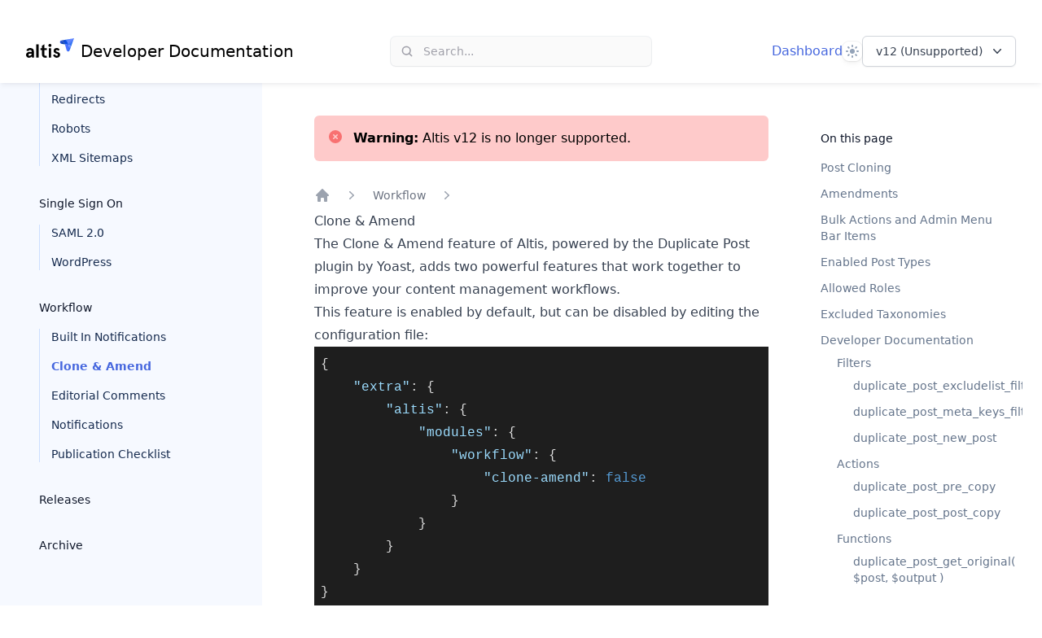

--- FILE ---
content_type: text/html; charset=UTF-8
request_url: https://docs.altis-dxp.com/v12/workflow/clone-and-amend/
body_size: 21875
content:
<!DOCTYPE html><html lang="en"><head><meta charset="UTF-8" /><meta name="viewport" content="width=device-width, initial-scale=1" /><title>Clone &amp; Amend - Altis Documentation</title><!-- HEAD_svelte-77tvp1_START --><meta name="robots" content="none"><!-- HEAD_svelte-77tvp1_END --><!-- HEAD_svelte-15dxit2_START --><!-- HEAD_svelte-15dxit2_END --><!-- HEAD_svelte-16szqwh_START --><link rel="dns-prefetch" href="//cdnjs.cloudflare.com"><link rel="dns-prefetch" href="//cdn.jsdelivr.net"><link rel="dns-prefetch" href="//www.altis-dxp.com"><script>document.getElementsByTagName('html')[0].className = document.getElementsByTagName('html')[0].className + ' js';</script><link rel="stylesheet" href="//cdn.jsdelivr.net/gh/highlightjs/cdn-release@10.1.2/build/styles/vs2015.min.css"><script src="https://cdn.jsdelivr.net/npm/fuse.js@6.4.2"></script><link rel="icon" href="https://www.altis-dxp.com/tachyon/2021/08/favicon-2.png?fit=32%2C32" sizes="32x32"><link rel="icon" href="https://www.altis-dxp.com/tachyon/2021/08/favicon-2.png" sizes="192x192"><link rel="apple-touch-icon" href="https://www.altis-dxp.com/tachyon/2021/08/favicon-2.png"><meta name="msapplication-TileImage" content="https://www.altis-dxp.com/tachyon/2021/08/favicon-2.png"><meta name="robots" content="none"><link rel="canonical" href="https://docs.altis-dxp.com/v12/workflow/clone-and-amend/"><script>let isDarkMode = window.matchMedia('(prefers-color-scheme: dark)')

		function updateTheme(theme) {
			theme = theme ?? window.localStorage.theme ?? 'system'

			if (theme === 'dark' || (theme === 'system' && isDarkMode.matches)) {
				document.documentElement.classList.add('dark')
			} else if (theme === 'light' || (theme === 'system' && !isDarkMode.matches)) {
				document.documentElement.classList.remove('dark')
			}

			return theme
		}

		function updateThemeWithoutTransitions(theme) {
			updateTheme(theme)
			document.documentElement.classList.add('[&_*]:!transition-none')
			window.setTimeout(() => {
				document.documentElement.classList.remove('[&_*]:!transition-none')
			}, 0)
		}

		document.documentElement.setAttribute('data-theme', updateTheme())

		new MutationObserver(([{ oldValue }]) => {
			let newValue = document.documentElement.getAttribute('data-theme')
			if (newValue !== oldValue) {
				try {
					window.localStorage.setItem('theme', newValue)
				} catch {}
				updateThemeWithoutTransitions(newValue)
			}
		}).observe(document.documentElement, { attributeFilter: ['data-theme'], attributeOldValue: true })

		isDarkMode.addEventListener('change', () => updateThemeWithoutTransitions())
	</script><!-- HEAD_svelte-16szqwh_END --><!-- HEAD_svelte-1iu0p9u_START --><script>document.addEventListener( 'DOMContentLoaded', function () {
			const toc = document.getElementById( 'table-of-contents' );
			const currentPage = toc.querySelector( 'li[aria-current]' );
			if ( currentPage ) {
				currentPage.scrollIntoView( {
					behavior: 'instant',
					block: 'center',
					inline: 'nearest',
				} );
			}
		} );
	</script><!-- HEAD_svelte-1iu0p9u_END --><link rel="prefetch" href="/_elderjs/svelte/components/MobileNav.7e571e9f.js" as="script"><link rel="prefetch" href="/_elderjs/svelte/components/SearchForm.e87fd63b.js" as="script"><link rel="prefetch" href="/_elderjs/svelte/components/ThemeSelector.e8605ee7.js" as="script"><link rel="prefetch" href="/_elderjs/svelte/components/VersionMenu.98753e12.js" as="script"><link rel="prefetch" href="/_elderjs/svelte/components/Nav.7dbe6940.js" as="script"><link rel="prefetch" href="/_elderjs/props/ejs--1137075801.json" as="fetch"><link rel="prefetch" href="/_elderjs/props/ejs-2083325165.json" as="fetch"><link rel="stylesheet" href="/_elderjs/assets/svelte-9d56614c.css" media="all" /><link rel="stylesheet" href="/style.css" /></head><body class="doc">


<svg aria-hidden="true" style="display:none" xmlns="http://www.w3.org/2000/svg"><defs><symbol id="social-icons--facebook" width="100%" height="100%" viewBox="0 0 20 20" xmlns="http://www.w3.org/2000/svg"><path d="M8 7.336H6V10h2v8h3.336v-8h2.424L14 7.336h-2.664V6.224c0-.64.128-.888.744-.888H14V2h-2.536C9.064 2 8 3.056 8 5.08v2.256z" fill-rule="evenodd"></path></symbol><symbol id="social-icons--linkedin" width="100%" height="100%" viewBox="0 0 20 20" xmlns="http://www.w3.org/2000/svg"><path d="M17.9982143 18H14.6875v-5.2c0-1.2392857-.025-2.82857143-1.725-2.82857143-1.725 0-1.9892857 1.34642853-1.9892857 2.73928573V18H7.65892857V7.31785714h3.18214283V8.775H10.8875c.4428571-.83928571 1.525-1.725 3.1392857-1.725 3.3571429 0 3.975 2.21071429 3.975 5.0821429V18h-.0035714zM3.91964286 5.86071429c-1.06071429 0-1.92142857-.87857143-1.92142857-1.93928572C1.99821429 2.86071429 2.85892857 2 3.91964286 2c1.06071428 0 1.92142857.86071429 1.92142857 1.92142857 0 1.06071429-.86071429 1.93928572-1.92142857 1.93928572zM2.2625 18h3.31785714V7.31785714H2.2625V18z" fill-rule="evenodd"></path></symbol><symbol id="social-icons--twitter" width="100%" height="100%" viewBox="0 0 20 20" xmlns="http://www.w3.org/2000/svg"><path d="M6.80625 16.9943147c6.50125 0 10.05375-5.39 10.05375-10.05375001 0-.14875 0-.30625-.00875-.455.69125-.49875 1.28625-1.12 1.7675-1.82875-.6475.28875-1.33.4725-2.03.56.735-.4375 1.28625-1.1375 1.556625-1.95125-.69125.41125-1.451625.7-2.247875.8575-1.33875-1.42625-3.57875-1.49625-5.005875-.1575-.917875.84875-1.302875 2.14375-1.022875 3.36875-2.84375-.14-5.48625-1.4875-7.28-3.6925-.945 1.61-.46375 3.675 1.09375 4.71625-.56875-.0175-1.11125-.16625-1.61-.44625v.04375c0 1.68 1.19 3.13250001 2.835 3.46500001-.51625.14-1.0675.16625-1.5925.06125.46375 1.44375 1.79375 2.42375 3.29875 2.45875-1.25125.98-2.8 1.51375-4.3925 1.51375-.28 0-.56-.0175-.84-.0525 1.61875 1.04125 3.5 1.5925 5.425 1.5925" fill-rule="evenodd"></path></symbol><symbol id="icon-search" xmlns="http://www.w3.org/2000/svg" viewBox="0 0 24 24"><path d="M23.4,21.5l-2-2l-3-3c0.2-0.2,0.3-0.4,0.5-0.6c1.1-1.7,1.7-3.7,1.6-5.8c0-2-0.7-4.1-1.9-5.7C18.3,4,18,3.6,17.6,3.2 c0,0,0,0,0,0c-1.4-1.4-3.4-2.5-5.4-2.8c-0.5-0.1-1.1-0.2-1.7-0.2c-0.5,0-1,0-1.5,0.1C8.5,0.4,8,0.5,7.5,0.6C7,0.8,6.5,1,6,1.2 C5,1.6,4.2,2.2,3.4,2.9C2.7,3.6,2,4.5,1.5,5.4C1,6.3,0.6,7.2,0.4,8.2c-0.2,1-0.3,2-0.2,3c0.1,1,0.3,2,0.7,2.9c0.2,0.5,0.4,1,0.7,1.5 c0.3,0.5,0.7,1,1,1.4c0.7,0.8,1.5,1.5,2.4,2C6,19.6,6.9,20,7.9,20.2c1.9,0.5,4.1,0.4,6-0.3c0.5-0.2,1-0.4,1.5-0.7 c0.4-0.2,0.8-0.5,1.1-0.8l1.1,1.1l3.1,3.1l0.7,0.7c0.2,0.2,0.6,0.4,1,0.4c0.3,0,0.7-0.1,1-0.4c0.2-0.3,0.4-0.6,0.4-1 C23.8,22.1,23.7,21.8,23.4,21.5z M13.3,17.3c-0.6,0.2-1.3,0.4-1.9,0.5c-0.7,0.1-1.3,0.1-2,0c-0.7-0.1-1.3-0.3-1.9-0.5 c-0.6-0.3-1.1-0.6-1.6-1c-0.5-0.4-1-0.9-1.4-1.4c-0.4-0.5-0.7-1.1-1-1.7C3.2,12.7,3.1,12,3,11.4c-0.1-0.7-0.1-1.3,0-2 c0.1-0.7,0.3-1.3,0.5-1.9c0.3-0.6,0.6-1.1,1-1.6c0.4-0.5,0.9-1,1.4-1.4c0.5-0.4,1.1-0.7,1.7-1C8.1,3.2,8.7,3.1,9.4,3 c0.7-0.1,1.3-0.1,2,0c0.7,0.1,1.3,0.3,1.9,0.5c0.6,0.3,1.1,0.6,1.6,1c0.3,0.2,0.5,0.4,0.7,0.6c0.2,0.2,0.4,0.5,0.6,0.7 c0.4,0.5,0.7,1.1,1,1.7c0.2,0.6,0.4,1.3,0.5,1.9c0.1,0.7,0.1,1.3,0,2c-0.1,0.7-0.3,1.3-0.5,1.9c-0.3,0.6-0.6,1.1-1,1.6 c-0.2,0.2-0.4,0.5-0.6,0.7c0,0,0,0,0,0c0,0,0,0,0,0c-0.2,0.2-0.5,0.4-0.7,0.6C14.4,16.7,13.9,17,13.3,17.3z"></path></symbol><symbol id="icon-toc" width="100%" height="100%" xmlns="http://www.w3.org/2000/svg" viewBox="0 0 20 15"><g stroke="none" stroke-width="1" fill="none" fill-rule="evenodd" stroke-linecap="round" stroke-linejoin="round"><g transform="translate(-27.000000, -73.000000)" stroke="#4667DE" stroke-width="2"><g transform="translate(27.000000, 70.000000)"><path d="M9.25,10.5 L18.25,10.5 L9.25,10.5 Z M5.25,4.5 L18.25,4.5 L5.25,4.5 Z M13,16.5 L18.25,16.5 L13,16.5 Z M9.75,16.5 L9.25,16.5 L9.75,16.5 Z M1.75,4.5 L1.25,4.5 L1.75,4.5 Z M5.75,10.5 L5.25,10.5 L5.75,10.5 Z"></path></g></g></g></symbol><symbol id="icon-link" xmlns="http://www.w3.org/2000/svg" width="100%" height="100%" viewBox="0 0 24 24"><path d="M17.033 6.966c.584.583.584 1.529 0 2.112l-7.955 7.956c-.583.583-1.529.583-2.112 0-.583-.583-.583-1.529 0-2.112l7.956-7.956c.582-.583 1.528-.583 2.111 0zm-9.138 13.386c-1.171 1.171-3.076 1.171-4.248 0-1.171-1.171-1.171-3.077 0-4.248l5.639-5.632c-1.892-.459-3.971.05-5.449 1.528l-2.147 2.147c-2.254 2.254-2.254 5.909 0 8.163 2.254 2.254 5.909 2.254 8.163 0l2.147-2.148c1.477-1.477 1.986-3.556 1.527-5.448l-5.632 5.638zm6.251-18.662l-2.146 2.148c-1.478 1.478-1.99 3.553-1.53 5.445l5.634-5.635c1.172-1.171 3.077-1.171 4.248 0 1.172 1.171 1.172 3.077 0 4.248l-5.635 5.635c1.893.459 3.968-.053 5.445-1.53l2.146-2.147c2.254-2.254 2.254-5.908 0-8.163-2.253-2.254-5.908-2.254-8.162-.001z"></path></symbol><symbol id="icon-github" xmlns="http://www.w3.org/2000/svg" width="100%" height="100%" viewBox="0 0 24 24"><path d="M12 0c-6.626 0-12 5.373-12 12 0 5.302 3.438 9.8 8.207 11.387.599.111.793-.261.793-.577v-2.234c-3.338.726-4.033-1.416-4.033-1.416-.546-1.387-1.333-1.756-1.333-1.756-1.089-.745.083-.729.083-.729 1.205.084 1.839 1.237 1.839 1.237 1.07 1.834 2.807 1.304 3.492.997.107-.775.418-1.305.762-1.604-2.665-.305-5.467-1.334-5.467-5.931 0-1.311.469-2.381 1.236-3.221-.124-.303-.535-1.524.117-3.176 0 0 1.008-.322 3.301 1.23.957-.266 1.983-.399 3.003-.404 1.02.005 2.047.138 3.006.404 2.291-1.552 3.297-1.23 3.297-1.23.653 1.653.242 2.874.118 3.176.77.84 1.235 1.911 1.235 3.221 0 4.609-2.807 5.624-5.479 5.921.43.372.823 1.102.823 2.222v3.293c0 .319.192.694.801.576 4.765-1.589 8.199-6.086 8.199-11.386 0-6.627-5.373-12-12-12z"></path></symbol></defs></svg>

<header class="sticky top-0 z-50 flex flex-wrap items-center justify-between bg-white px-4 py-5 shadow-md shadow-slate-900/5 transition duration-500 dark:shadow-none dark:bg-slate-900/95 dark:backdrop-blur dark:[@supports(backdrop-filter:blur(0))]:bg-slate-900/75 sm:px-6 lg:px-8"><div class="mr-6 flex lg:hidden [&>*]:flex"><div class="mobilenav-component" id="mobilenav-ejs-dVRVlYRxLR"><button aria-label="Open navigation" class="relative" type="button"><svg aria-hidden="true" class="h-6 w-6 stroke-slate-500" viewBox="0 0 24 24" fill="none" strokewidth="2" strokelinecap="round"><path d="M4 7h16M4 12h16M4 17h16"></path></svg></button>

</div></div>
	<div class="relative flex flex-grow basis-0 items-center"><a aria-label="Home page" class="inline-flex items-center" href="/">
			<span class="items-center space-x-2 hidden lg:inline-flex"><svg class="h-8 w-auto text-altis-1000 dark:text-sky-100" xmlns="http://www.w3.org/2000/svg" viewBox="0 0 1440 780"><defs><linearGradient id="linear-gradient" x1="-7252.69" y1="-4151.43" x2="-7400.06" y2="-4025.96" gradientTransform="rotate(-130.69 -2037.629 -3865.032)" gradientUnits="userSpaceOnUse"><stop offset="0" stop-color="#4d73ff"></stop><stop offset=".47" stop-color="#4b72fe"></stop><stop offset=".64" stop-color="#4471fc"></stop><stop offset=".76" stop-color="#396df8"></stop><stop offset=".86" stop-color="#2868f3"></stop><stop offset=".95" stop-color="#1262ec"></stop><stop offset="1" stop-color="#005de6"></stop></linearGradient><linearGradient id="linear-gradient-2" x1="-7295.56" y1="-4030.59" x2="-7361.29" y2="-3974.62" gradientTransform="rotate(-130.69 -2037.629 -3865.032)" gradientUnits="userSpaceOnUse"><stop offset="0" stop-color="#6687ff"></stop><stop offset=".07" stop-color="#6687ff"></stop><stop offset=".52" stop-color="#6687ff"></stop><stop offset=".93" stop-color="#6687ff"></stop><stop offset="1" stop-color="#6687ff"></stop></linearGradient><linearGradient id="linear-gradient-3" x1="-7361.16" y1="-3874.11" x2="-7100.35" y2="-3875.98" gradientTransform="rotate(-130.69 -2037.629 -3865.032)" gradientUnits="userSpaceOnUse"><stop offset="0" stop-color="#005ee6"></stop><stop offset=".17" stop-color="#276ef0"></stop><stop offset=".35" stop-color="#497bf8"></stop><stop offset=".5" stop-color="#5e84fd"></stop><stop offset=".6" stop-color="#6687ff"></stop><stop offset=".69" stop-color="#6386fe"></stop><stop offset=".76" stop-color="#5881fc"></stop><stop offset=".84" stop-color="#467af7"></stop><stop offset=".91" stop-color="#2d6ff1"></stop><stop offset=".97" stop-color="#0d62e9"></stop><stop offset="1" stop-color="#005de6"></stop></linearGradient><linearGradient id="linear-gradient-4" x1="-7230.34" y1="-3953.99" x2="-7051.75" y2="-4106.04" gradientTransform="rotate(-130.69 -2037.629 -3865.032)" gradientUnits="userSpaceOnUse"><stop offset="0" stop-color="#094fed"></stop><stop offset=".24" stop-color="#0a4eea"></stop><stop offset=".45" stop-color="#0d4cdf"></stop><stop offset=".65" stop-color="#1147cd"></stop><stop offset=".84" stop-color="#1841b4"></stop><stop offset="1" stop-color="#1f3b99"></stop></linearGradient><linearGradient id="linear-gradient-5" x1="-7043.16" y1="-4143.03" x2="-7160.49" y2="-4043.13" gradientTransform="rotate(-130.69 -2037.629 -3865.032)" gradientUnits="userSpaceOnUse"><stop offset="0" stop-color="#365ce6"></stop><stop offset=".06" stop-color="#325ae0"></stop><stop offset=".47" stop-color="#1749ba"></stop><stop offset=".79" stop-color="#063fa2"></stop><stop offset="1" stop-color="#003b99"></stop></linearGradient></defs><g id="Layer_2" data-name="Layer 2"><g id="Layer_1-2" data-name="Layer 1"><path d="M1160 181l4.88.47c35.24 3.39 70.54 6.37 105.63 11.12 6.63 26.55 10.89 49.25 16.87 61.54 16.23 33.44 47 21.61 55.84 7.81l-7 19c-8 21.63-16.1 43.23-24 64.89-9.18 25.2-26.06 55.51-57.85 50.51-27.4-4.3-38.14-34.52-45-57.67-11.64-39.37-18.85-79.21-32.38-118A313.14 313.14 0 0 0 1160 181z" fill="url(#linear-gradient)"></path><path d="M1270.51 192.55c74.13 10 79.24 43.1 79.33 51.47q-3.33 8.94-6.62 17.88c-8.84 13.8-39.61 25.63-55.84-7.81-5.98-12.29-10.24-34.99-16.87-61.54z" fill="url(#linear-gradient-2)"></path><path d="M1180.8 45.37L1440 0l-.26.71-.51 1.41-.23.63-.55 1.5-.29.79-8.78 23.7L1403 100q-16.89 45.72-33.8 91.48-9.71 26.25-19.4 52.51c-.09-8.37-5.2-41.43-79.33-51.47-12.47-49.97-33.3-113.63-89.67-147.15z" fill="url(#linear-gradient-3)"></path><path d="M1052.63 67.8l128.17-22.43c56.37 33.52 77.23 97.18 89.71 147.18-35.09-4.75-70.39-7.73-105.63-11.12L1160 181a319.71 319.71 0 0 0-53.84-75.85c-3.78-3.91-7.7-7.67-11.79-11.24 0-.04-23.62-20.62-41.74-26.11z" fill="url(#linear-gradient-4)"></path><path d="M1052.68 67.81c18.12 5.49 41.69 26.06 41.69 26.06 4.09 3.57 8 7.33 11.79 11.24A319.71 319.71 0 0 1 1160 181c-30.52-2.82-62.08-5-91.86-12.16-24-5.81-44.66-20.87-51.05-45.6-5.12-19.82 2.41-39 20.23-49.38a58.4 58.4 0 0 1 15.31-6" fill="url(#linear-gradient-5)"></path><path fill="currentColor" d="M118.69 291.76q-42.18 0-71.72 21.66t-36.28 57.1L69.75 384q10.68-32.62 48.94-32.63 49.5 0 49.5 41.63v12.37h-47.25q-54 0-87.47 25.32T0 498.21q0 40 23.91 63t62.16 23.06q54.56 0 87.19-40.5l7.31 36H238V410.46q0-118.68-119.31-118.7zm49.5 174.39q0 25.88-20.25 42.19a69.31 69.31 0 0 1-45.56 16.31q-13.5 0-21.38-7.87a26.72 26.72 0 0 1-7.87-19.69q0-36.57 48.38-36.57h46.68zM307.14 181.51h69.75v398.27h-69.75zM610.34 517.9a55.54 55.54 0 0 1-27 6.75q-19.12 0-28.12-10.69t-9-35.44V355.89H621v-59.63h-74.79V181.51l-69.76 43.88v70.87h-43.87v59.63h43.87v123.76q0 51.2 27.29 77.91t76.78 26.72a108.71 108.71 0 0 0 46.13-10.13zM716.09 259.7q19.11 0 32.06-12.94t12.94-32.06q0-19.12-12.94-32.06t-32.06-12.94q-19.09 0-32.09 12.94t-12.91 32.06q0 19.13 12.94 32.06t32.06 12.94zM681.21 296.26h69.75v283.52h-69.75zM1004.1 443.65Q999 436.9 983.85 429q-16.32-9-20.25-10.69l-24.19-8.44-20.25-7.3q-27-10.14-27-27.57 0-11.25 7.31-17.44t18.53-6.17q27.56 0 47.25 24.76l41.63-38.26q-13.5-20.81-37.41-33.47A108.47 108.47 0 0 0 918 291.76q-40.5 0-65.25 24.2-25.32 24.18-25.31 58.5 0 29.25 14.34 46.69t43 29.81q4.5 1.69 19.69 7.32t20.25 7.87a77.07 77.07 0 0 1 15.75 6.75q15.19 7.32 15.19 21.38 0 30.38-34.88 30.37-39.88 0-56.78-46.65l-55.69 29.82q12.93 30.94 42.19 53.44 29.81 23.07 70.31 23.06 45 0 72.57-27.56 28.13-28.12 28.13-66.94a67.4 67.4 0 0 0-17.41-46.17z"></path></g></g></svg>
				<span class="leading-8 text-xl dark:text-white">Developer Documentation</span></span>

			
			<span class="inline-flex items-center space-x-2 lg:hidden"><svg class="h-8 w-auto" viewBox="0 0 116 109" fill="none" xmlns="http://www.w3.org/2000/svg"><path d="M39.3135 49.9603C41.1021 53.4825 42.6705 57.0872 43.9363 60.747C47.6236 71.3135 49.5773 82.1552 52.7417 92.8592C54.6129 99.1606 57.5297 107.388 64.9868 108.544C73.6271 109.892 78.2224 101.665 80.7265 94.8129C82.8728 88.9243 85.0742 83.0357 87.248 77.1471C87.8809 75.4135 88.5138 73.7075 89.1466 71.9739C86.7527 75.7162 78.36 78.9357 73.9573 69.8551C72.3338 66.5255 71.1781 60.3342 69.362 53.0973C59.8136 51.804 50.2102 51.006 40.6343 50.0704C40.194 50.0429 39.7537 49.9878 39.3135 49.9603V49.9603Z" fill="url(#paint0_linear_740_2305)"></path><path d="M73.9574 69.8551C78.3876 78.9632 86.7528 75.7437 89.1467 71.9739C89.7521 70.3504 90.3575 68.7269 90.9354 67.1034C90.9354 64.8195 89.532 55.8215 69.3621 53.0973C71.1507 60.3342 72.3339 66.498 73.9574 69.8551Z" fill="url(#paint1_linear_740_2305)"></path><path d="M44.9541 13.0876C60.281 22.1957 65.977 39.5314 69.3616 53.1248C89.5315 55.8489 90.9074 64.847 90.9349 67.1309C92.696 62.3705 94.4571 57.61 96.2182 52.8496C99.2725 44.567 102.354 36.2569 105.409 27.9743C107.803 21.5078 110.169 15.0413 112.563 8.57482L114.957 2.13586L115.04 1.91572L115.177 1.50297L115.232 1.33787C115.232 1.33787 115.315 1.09021 115.37 0.952628L115.453 0.76001L44.9541 13.1151V13.0876Z" fill="url(#paint2_linear_740_2305)"></path><path d="M10.0905 19.1687C15.016 20.6546 21.4275 26.2681 21.4275 26.2681C22.5557 27.2312 23.6013 28.2493 24.647 29.3225C30.398 35.2936 35.4336 42.393 39.286 49.9602C39.7262 49.9877 40.1665 50.0427 40.6068 50.0702C50.1827 51.0058 59.7861 51.8038 69.3345 53.0971C65.9499 39.5037 60.2539 22.1956 44.927 13.0599L10.063 19.1687H10.0905Z" fill="url(#paint3_linear_740_2305)"></path><path d="M5.93529 20.8197C1.09231 23.654 -0.971462 28.8547 0.431903 34.248C2.16547 40.9896 7.80643 45.0622 14.3279 46.6581C22.4179 48.6118 31.0032 49.1897 39.3133 49.9602C35.4335 42.393 30.4254 35.2936 24.6743 29.3225C23.6562 28.2493 22.583 27.2312 21.4548 26.2681C21.4548 26.2681 15.0434 20.6821 10.1179 19.1687C8.65946 19.5264 7.25609 20.0492 5.96279 20.7922" fill="url(#paint4_linear_740_2305)"></path><defs><linearGradient id="paint0_linear_740_2305" x1="60.8171" y1="54.3966" x2="60.8171" y2="107.243" gradientUnits="userSpaceOnUse"><stop stop-color="#4D73FF"></stop><stop offset="0.47" stop-color="#4B72FE"></stop><stop offset="0.64" stop-color="#4470FC"></stop><stop offset="0.76" stop-color="#386DF8"></stop><stop offset="0.86" stop-color="#2768F2"></stop><stop offset="0.95" stop-color="#1162EB"></stop><stop offset="1" stop-color="#005DE6"></stop></linearGradient><linearGradient id="paint1_linear_740_2305" x1="75.4287" y1="58.3619" x2="75.4287" y2="79.3672" gradientUnits="userSpaceOnUse"><stop stop-color="#6687FF"></stop><stop offset="0.52" stop-color="#6687FF"></stop><stop offset="1" stop-color="#6687FF"></stop></linearGradient><linearGradient id="paint2_linear_740_2305" x1="84.6697" y1="52.2095" x2="84.6697" y2="3.36445" gradientUnits="userSpaceOnUse"><stop stop-color="#005EE6"></stop><stop offset="0.17" stop-color="#276DEF"></stop><stop offset="0.35" stop-color="#497BF7"></stop><stop offset="0.5" stop-color="#5E83FD"></stop><stop offset="0.6" stop-color="#6687FF"></stop><stop offset="0.69" stop-color="#6285FE"></stop><stop offset="0.76" stop-color="#5781FB"></stop><stop offset="0.84" stop-color="#4579F7"></stop><stop offset="0.91" stop-color="#2C6FF0"></stop><stop offset="0.97" stop-color="#0C62E9"></stop><stop offset="1" stop-color="#005DE6"></stop></linearGradient><linearGradient id="paint3_linear_740_2305" x1="36.9678" y1="54.4044" x2="36.9678" y2="14.9458" gradientUnits="userSpaceOnUse"><stop stop-color="#094FED"></stop><stop offset="0.24" stop-color="#094EE9"></stop><stop offset="0.45" stop-color="#0C4BDF"></stop><stop offset="0.65" stop-color="#1147CD"></stop><stop offset="0.84" stop-color="#1741B4"></stop><stop offset="1" stop-color="#1F3B99"></stop></linearGradient><linearGradient id="paint4_linear_740_2305" x1="14.7803" y1="23.9974" x2="14.7803" y2="52.963" gradientUnits="userSpaceOnUse"><stop stop-color="#365CE6"></stop><stop offset="0.06" stop-color="#3159E0"></stop><stop offset="0.47" stop-color="#1648B9"></stop><stop offset="0.79" stop-color="#063EA1"></stop><stop offset="1" stop-color="#003B99"></stop></linearGradient></defs></svg>
				<span aria-hidden="true" class="leading-8 text-lg dark:text-white">Docs</span></span></a></div>
	<div class="-my-5 mr-6 sm:mr-8 md:mr-0"><div class="searchform-component" id="searchform-ejs-TrvJTTVFDt"><div class="relative flex-none bg-white md:w-72 lg:w-80 dark:bg-slate-900 pointer-events-auto rounded-md"><button class="flex w-full items-center text-sm leading-6 text-zinc-400 dark:text-white/50 rounded-md md:ring-1 md:ring-slate-500/10 md:shadow-sm px-2 py-1.5 md:pl-2 md:pr-3 md:bg-zinc-50 md:hover:ring-slate-900/20 md:dark:hover:ring-white/10 md:dark:bg-navy-1000 dark:brightness-[1.35] md:dark:ring-1 md:dark:hover:brightness-150" type="button"><svg aria-hidden="true" fill="currentColor" viewBox="0 0 20 20" class="h-5 w-5 md:h-4 md:w-4 md:ml-1 md:mr-3 flex-none"><path d="M16.293 17.707a1 1 0 0 0 1.414-1.414l-1.414 1.414ZM9 14a5 5 0 0 1-5-5H2a7 7 0 0 0 7 7v-2ZM4 9a5 5 0 0 1 5-5V2a7 7 0 0 0-7 7h2Zm5-5a5 5 0 0 1 5 5h2a7 7 0 0 0-7-7v2Zm8.707 12.293-3.757-3.757-1.414 1.414 3.757 3.757 1.414-1.414ZM14 9a4.98 4.98 0 0 1-1.464 3.536l1.414 1.414A6.98 6.98 0 0 0 16 9h-2Zm-1.464 3.536A4.98 4.98 0 0 1 9 14v2a6.98 6.98 0 0 0 4.95-2.05l-1.414-1.414Z"></path></svg>
		<span class="hidden md:block">Search...</span></button></div>

</div></div>
	<div class="relative flex items-center basis-0 justify-end gap-6 sm:gap-8 md:flex-grow"><a class="hidden text-blue-600 hover:text-blue-500 dark:text-blue-200 dark:hover:text-blue-300 lg:block" href="https://dashboard.altis-dxp.com/">Dashboard
		</a>
		<div class="themeselector-component" id="themeselector-ejs-qyqsRrtjTL"><div class="relative z-10 hidden [[data-theme]_&]:block"><span class="sr-only">Theme</span>
	<button aria-expanded="false" aria-haspopup="true" type="button" class="flex h-6 w-6 items-center justify-center rounded-lg shadow-md shadow-black/5 ring-1 ring-black/5 dark:bg-slate-700 dark:ring-inset dark:ring-white/5" id="menu-button"><span class="hidden fill-sky-400 [[data-theme=light]_&]:block"><!-- HTML_TAG_START --><svg aria-hidden="true" class="h-4 w-4" viewBox="0 0 16 16"><path fill-rule="evenodd" clip-rule="evenodd" d="M7 1a1 1 0 0 1 2 0v1a1 1 0 1 1-2 0V1Zm4 7a3 3 0 1 1-6 0 3 3 0 0 1 6 0Zm2.657-5.657a1 1 0 0 0-1.414 0l-.707.707a1 1 0 0 0 1.414 1.414l.707-.707a1 1 0 0 0 0-1.414Zm-1.415 11.313-.707-.707a1 1 0 0 1 1.415-1.415l.707.708a1 1 0 0 1-1.415 1.414ZM16 7.999a1 1 0 0 0-1-1h-1a1 1 0 1 0 0 2h1a1 1 0 0 0 1-1ZM7 14a1 1 0 1 1 2 0v1a1 1 0 1 1-2 0v-1Zm-2.536-2.464a1 1 0 0 0-1.414 0l-.707.707a1 1 0 0 0 1.414 1.414l.707-.707a1 1 0 0 0 0-1.414Zm0-8.486A1 1 0 0 1 3.05 4.464l-.707-.707a1 1 0 0 1 1.414-1.414l.707.707ZM3 8a1 1 0 0 0-1-1H1a1 1 0 0 0 0 2h1a1 1 0 0 0 1-1Z" /></svg><!-- HTML_TAG_END --></span>
		<span class="hidden fill-sky-400 [[data-theme=dark]_&]:block"><!-- HTML_TAG_START --><svg aria-hidden="true" class="h-4 w-4" viewBox="0 0 16 16"><path fill-rule="evenodd" clip-rule="evenodd" d="M7.23 3.333C7.757 2.905 7.68 2 7 2a6 6 0 1 0 0 12c.68 0 .758-.905.23-1.332A5.989 5.989 0 0 1 5 8c0-1.885.87-3.568 2.23-4.668ZM12 5a1 1 0 0 1 1 1 1 1 0 0 0 1 1 1 1 0 1 1 0 2 1 1 0 0 0-1 1 1 1 0 1 1-2 0 1 1 0 0 0-1-1 1 1 0 1 1 0-2 1 1 0 0 0 1-1 1 1 0 0 1 1-1Z" /></svg><!-- HTML_TAG_END --></span>
		<span class="hidden fill-slate-400 [:not(.dark)[data-theme=system]_&]:block"><!-- HTML_TAG_START --><svg aria-hidden="true" class="h-4 w-4" viewBox="0 0 16 16"><path fill-rule="evenodd" clip-rule="evenodd" d="M7 1a1 1 0 0 1 2 0v1a1 1 0 1 1-2 0V1Zm4 7a3 3 0 1 1-6 0 3 3 0 0 1 6 0Zm2.657-5.657a1 1 0 0 0-1.414 0l-.707.707a1 1 0 0 0 1.414 1.414l.707-.707a1 1 0 0 0 0-1.414Zm-1.415 11.313-.707-.707a1 1 0 0 1 1.415-1.415l.707.708a1 1 0 0 1-1.415 1.414ZM16 7.999a1 1 0 0 0-1-1h-1a1 1 0 1 0 0 2h1a1 1 0 0 0 1-1ZM7 14a1 1 0 1 1 2 0v1a1 1 0 1 1-2 0v-1Zm-2.536-2.464a1 1 0 0 0-1.414 0l-.707.707a1 1 0 0 0 1.414 1.414l.707-.707a1 1 0 0 0 0-1.414Zm0-8.486A1 1 0 0 1 3.05 4.464l-.707-.707a1 1 0 0 1 1.414-1.414l.707.707ZM3 8a1 1 0 0 0-1-1H1a1 1 0 0 0 0 2h1a1 1 0 0 0 1-1Z" /></svg><!-- HTML_TAG_END --></span>
		<span class="hidden fill-slate-400 [.dark[data-theme=system]_&]:block"><!-- HTML_TAG_START --><svg aria-hidden="true" class="h-4 w-4" viewBox="0 0 16 16"><path fill-rule="evenodd" clip-rule="evenodd" d="M7.23 3.333C7.757 2.905 7.68 2 7 2a6 6 0 1 0 0 12c.68 0 .758-.905.23-1.332A5.989 5.989 0 0 1 5 8c0-1.885.87-3.568 2.23-4.668ZM12 5a1 1 0 0 1 1 1 1 1 0 0 0 1 1 1 1 0 1 1 0 2 1 1 0 0 0-1 1 1 1 0 1 1-2 0 1 1 0 0 0-1-1 1 1 0 1 1 0-2 1 1 0 0 0 1-1 1 1 0 0 1 1-1Z" /></svg><!-- HTML_TAG_END --></span></button>
	</div></div>
		<div class="versionmenu-component" id="versionmenu-ejs-DspQZNWZfy"><div class="relative inline-block text-left hidden lg:block"><div><button aria-expanded="false" aria-haspopup="true" type="button" class="inline-flex w-full justify-center rounded-md border border-gray-300 bg-white px-4 py-2 text-sm font-medium text-gray-700 shadow-sm hover:bg-gray-50 focus:outline-none focus:ring-2 focus:ring-indigo-500 focus:ring-offset-2 focus:ring-offset-gray-100" id="menu-button">v12 (Unsupported)

			
			<svg class="-mr-1 ml-2 h-5 w-5" xmlns="http://www.w3.org/2000/svg" viewBox="0 0 20 20" fill="currentColor" aria-hidden="true"><path fill-rule="evenodd" d="M5.23 7.21a.75.75 0 011.06.02L10 11.168l3.71-3.938a.75.75 0 111.08 1.04l-4.25 4.5a.75.75 0 01-1.08 0l-4.25-4.5a.75.75 0 01.02-1.06z" clip-rule="evenodd"></path></svg></button></div>

	</div></div></div></header>

<div class="relative mx-auto flex max-w-8xl justify-center sm:px-2 lg:px-8 xl:px-12"><div class="hidden lg:relative lg:block lg:flex-none"><div class="absolute inset-y-0 right-0 w-[50vw] bg-navy-100 dark:hidden"></div>
		<div class="absolute top-16 bottom-0 right-0 hidden h-12 w-px bg-gradient-to-t from-navy-800 dark:block"></div>
		<div class="absolute top-28 bottom-0 right-0 hidden w-px bg-navy-800 dark:block"></div>
		<div class="sticky top-[4.5rem] -ml-2 h-[calc(100vh-4.5rem)] overflow-y-auto overflow-x-hidden py-16 pl-2"><div class="nav-component" id="nav-ejs-NFcFlMxfFl">

<nav id="table-of-contents" class="-ml-3.5 text-base lg:text-sm w-64 pr-8 xl:w-72 xl:pr-16"><h2 class="sr-only">Navigation</h2>
	<ul class="ml-3.5 space-y-9  "><li><span class="block relative">
				<a class="font-display font-medium text-slate-900 hover:text-blue-600 dark:text-white dark:hover:text-blue-300" href="https://docs.altis-dxp.com/v12/">Welcome</a></span>
			
		</li><li><span class="block relative">
				<a class="font-display font-medium text-slate-900 hover:text-blue-600 dark:text-white dark:hover:text-blue-300" href="https://docs.altis-dxp.com/v12/getting-started/">Getting Started</a></span>
			<ul class="mt-2 space-y-2 lg:mt-4 lg:space-y-4 border-l border-navy-300 dark:border-navy-800 block"><li><span class="block relative">
				<a class="block pl-3.5 w-fullbefore:pointer-events-none before:absolute before:-left-1 before:top-1/2 before:h-1.5 before:w-1.5 before:-translate-y-1/2 before:rounded-full before:hidden before:bg-blue-600 hover:before:block dark:before:bg-blue-300  text-navy-1000 hover:text-blue-600 dark:text-navy-200 dark:hover:text-blue-300" href="https://docs.altis-dxp.com/v12/getting-started/configuration/">Configuration</a></span>
			
		</li><li><span class="block relative">
				<a class="block pl-3.5 w-fullbefore:pointer-events-none before:absolute before:-left-1 before:top-1/2 before:h-1.5 before:w-1.5 before:-translate-y-1/2 before:rounded-full before:hidden before:bg-blue-600 hover:before:block dark:before:bg-blue-300  text-navy-1000 hover:text-blue-600 dark:text-navy-200 dark:hover:text-blue-300" href="https://docs.altis-dxp.com/v12/getting-started/deploy/">Deploying to Altis Cloud</a></span>
			
		</li><li><span class="block relative">
				<a class="block pl-3.5 w-fullbefore:pointer-events-none before:absolute before:-left-1 before:top-1/2 before:h-1.5 before:w-1.5 before:-translate-y-1/2 before:rounded-full before:hidden before:bg-blue-600 hover:before:block dark:before:bg-blue-300  text-navy-1000 hover:text-blue-600 dark:text-navy-200 dark:hover:text-blue-300" href="https://docs.altis-dxp.com/v12/getting-started/differences-from-wp/">For WordPress Developers</a></span>
			
		</li><li><span class="block relative">
				<a class="block pl-3.5 w-fullbefore:pointer-events-none before:absolute before:-left-1 before:top-1/2 before:h-1.5 before:w-1.5 before:-translate-y-1/2 before:rounded-full before:hidden before:bg-blue-600 hover:before:block dark:before:bg-blue-300  text-navy-1000 hover:text-blue-600 dark:text-navy-200 dark:hover:text-blue-300" href="https://docs.altis-dxp.com/v12/getting-started/first-theme/">Your First Theme</a></span>
			
		</li><li><span class="block relative">
				<a class="block pl-3.5 w-fullbefore:pointer-events-none before:absolute before:-left-1 before:top-1/2 before:h-1.5 before:w-1.5 before:-translate-y-1/2 before:rounded-full before:hidden before:bg-blue-600 hover:before:block dark:before:bg-blue-300  text-navy-1000 hover:text-blue-600 dark:text-navy-200 dark:hover:text-blue-300" href="https://docs.altis-dxp.com/v12/getting-started/third-party-plugins/">Third-Party Plugins</a></span>
			
		</li></ul>
		</li><li><span class="block relative">
				<a class="font-display font-medium text-slate-900 hover:text-blue-600 dark:text-white dark:hover:text-blue-300" href="https://docs.altis-dxp.com/v12/guides/">Guides</a></span>
			<ul class="mt-2 space-y-2 lg:mt-4 lg:space-y-4 border-l border-navy-300 dark:border-navy-800 block"><li><span class="block relative">
				<a class="block pl-3.5 w-fullbefore:pointer-events-none before:absolute before:-left-1 before:top-1/2 before:h-1.5 before:w-1.5 before:-translate-y-1/2 before:rounded-full before:hidden before:bg-blue-600 hover:before:block dark:before:bg-blue-300  text-navy-1000 hover:text-blue-600 dark:text-navy-200 dark:hover:text-blue-300" href="https://docs.altis-dxp.com/v12/guides/3rd-party-compatibility/">3rd Party Compatibility</a></span>
			
		</li><li><span class="block relative">
				<a class="block pl-3.5 w-fullbefore:pointer-events-none before:absolute before:-left-1 before:top-1/2 before:h-1.5 before:w-1.5 before:-translate-y-1/2 before:rounded-full before:hidden before:bg-blue-600 hover:before:block dark:before:bg-blue-300  text-navy-1000 hover:text-blue-600 dark:text-navy-200 dark:hover:text-blue-300" href="https://docs.altis-dxp.com/v12/guides/altis-releases/">Altis Releases</a></span>
			
		</li><li><span class="block relative">
				<a class="block pl-3.5 w-fullbefore:pointer-events-none before:absolute before:-left-1 before:top-1/2 before:h-1.5 before:w-1.5 before:-translate-y-1/2 before:rounded-full before:hidden before:bg-blue-600 hover:before:block dark:before:bg-blue-300  text-navy-1000 hover:text-blue-600 dark:text-navy-200 dark:hover:text-blue-300" href="https://docs.altis-dxp.com/v12/guides/automatic-updates/">Automating Updates</a></span>
			
		</li><li><span class="block relative"><button class="group absolute -left-2.5 top-1/2 h-5 w-5 px-1 py-1 -translate-y-1/2"><svg class="text-blue-600 dark:text-blue-300 stroke-navy-100 dark:stroke-navy-1000 stroke-2 mr-2 h-3 w-3 flex-shrink-0 transform transition duration-150 ease-in-out group-hover:text-blue-400" fill="currentColor" viewBox="0 0 20 20" aria-hidden="true"><path d="M6.3 2.841A1.5 1.5 0 004 4.11V15.89a1.5 1.5 0 002.3 1.269l9.344-5.89a1.5 1.5 0 000-2.538L6.3 2.84z"></path></svg>
					</button>
				<a class="block pl-3.5 w-full text-navy-1000 hover:text-blue-600 dark:text-navy-200 dark:hover:text-blue-300" href="https://docs.altis-dxp.com/v12/guides/code-review/">Code Review</a></span>
			<ul class="mt-2 space-y-2 lg:mt-4 lg:space-y-4 border-l border-navy-300 dark:border-navy-800 border-dotted ml-3.5 hidden"><li><span class="block relative">
				<a class="block pl-3.5 w-fullbefore:pointer-events-none before:absolute before:-left-1 before:top-1/2 before:h-1.5 before:w-1.5 before:-translate-y-1/2 before:rounded-full before:hidden before:bg-blue-600 hover:before:block dark:before:bg-blue-300  text-navy-1000 hover:text-blue-600 dark:text-navy-200 dark:hover:text-blue-300" href="https://docs.altis-dxp.com/v12/guides/code-review/minified-code/">Minified / Obfuscated Code</a></span>
			
		</li><li><span class="block relative">
				<a class="block pl-3.5 w-fullbefore:pointer-events-none before:absolute before:-left-1 before:top-1/2 before:h-1.5 before:w-1.5 before:-translate-y-1/2 before:rounded-full before:hidden before:bg-blue-600 hover:before:block dark:before:bg-blue-300  text-navy-1000 hover:text-blue-600 dark:text-navy-200 dark:hover:text-blue-300" href="https://docs.altis-dxp.com/v12/guides/code-review/performance-considerations/">Performance Considerations</a></span>
			
		</li><li><span class="block relative">
				<a class="block pl-3.5 w-fullbefore:pointer-events-none before:absolute before:-left-1 before:top-1/2 before:h-1.5 before:w-1.5 before:-translate-y-1/2 before:rounded-full before:hidden before:bg-blue-600 hover:before:block dark:before:bg-blue-300  text-navy-1000 hover:text-blue-600 dark:text-navy-200 dark:hover:text-blue-300" href="https://docs.altis-dxp.com/v12/guides/code-review/standards/">Coding Standards</a></span>
			
		</li></ul>
		</li><li><span class="block relative"><button class="group absolute -left-2.5 top-1/2 h-5 w-5 px-1 py-1 -translate-y-1/2"><svg class="text-blue-600 dark:text-blue-300 stroke-navy-100 dark:stroke-navy-1000 stroke-2 mr-2 h-3 w-3 flex-shrink-0 transform transition duration-150 ease-in-out group-hover:text-blue-400" fill="currentColor" viewBox="0 0 20 20" aria-hidden="true"><path d="M6.3 2.841A1.5 1.5 0 004 4.11V15.89a1.5 1.5 0 002.3 1.269l9.344-5.89a1.5 1.5 0 000-2.538L6.3 2.84z"></path></svg>
					</button>
				<a class="block pl-3.5 w-full text-navy-1000 hover:text-blue-600 dark:text-navy-200 dark:hover:text-blue-300" href="https://docs.altis-dxp.com/v12/guides/getting-help-with-altis/">Getting help with Altis</a></span>
			<ul class="mt-2 space-y-2 lg:mt-4 lg:space-y-4 border-l border-navy-300 dark:border-navy-800 border-dotted ml-3.5 hidden"><li><span class="block relative">
				<a class="block pl-3.5 w-fullbefore:pointer-events-none before:absolute before:-left-1 before:top-1/2 before:h-1.5 before:w-1.5 before:-translate-y-1/2 before:rounded-full before:hidden before:bg-blue-600 hover:before:block dark:before:bg-blue-300  text-navy-1000 hover:text-blue-600 dark:text-navy-200 dark:hover:text-blue-300" href="https://docs.altis-dxp.com/v12/guides/getting-help-with-altis/debugging/">Isolating and Debugging Issues</a></span>
			
		</li></ul>
		</li><li><span class="block relative"><button class="group absolute -left-2.5 top-1/2 h-5 w-5 px-1 py-1 -translate-y-1/2"><svg class="text-blue-600 dark:text-blue-300 stroke-navy-100 dark:stroke-navy-1000 stroke-2 mr-2 h-3 w-3 flex-shrink-0 transform transition duration-150 ease-in-out group-hover:text-blue-400" fill="currentColor" viewBox="0 0 20 20" aria-hidden="true"><path d="M6.3 2.841A1.5 1.5 0 004 4.11V15.89a1.5 1.5 0 002.3 1.269l9.344-5.89a1.5 1.5 0 000-2.538L6.3 2.84z"></path></svg>
					</button>
				<a class="block pl-3.5 w-full text-navy-1000 hover:text-blue-600 dark:text-navy-200 dark:hover:text-blue-300" href="https://docs.altis-dxp.com/v12/guides/headless/">Headless Frontends</a></span>
			<ul class="mt-2 space-y-2 lg:mt-4 lg:space-y-4 border-l border-navy-300 dark:border-navy-800 border-dotted ml-3.5 hidden"><li><span class="block relative">
				<a class="block pl-3.5 w-fullbefore:pointer-events-none before:absolute before:-left-1 before:top-1/2 before:h-1.5 before:w-1.5 before:-translate-y-1/2 before:rounded-full before:hidden before:bg-blue-600 hover:before:block dark:before:bg-blue-300  text-navy-1000 hover:text-blue-600 dark:text-navy-200 dark:hover:text-blue-300" href="https://docs.altis-dxp.com/v12/guides/headless/react-app/">Building a React App</a></span>
			
		</li><li><span class="block relative">
				<a class="block pl-3.5 w-fullbefore:pointer-events-none before:absolute before:-left-1 before:top-1/2 before:h-1.5 before:w-1.5 before:-translate-y-1/2 before:rounded-full before:hidden before:bg-blue-600 hover:before:block dark:before:bg-blue-300  text-navy-1000 hover:text-blue-600 dark:text-navy-200 dark:hover:text-blue-300" href="https://docs.altis-dxp.com/v12/guides/headless/ssr/">Server-Side Rendering</a></span>
			
		</li></ul>
		</li><li><span class="block relative">
				<a class="block pl-3.5 w-fullbefore:pointer-events-none before:absolute before:-left-1 before:top-1/2 before:h-1.5 before:w-1.5 before:-translate-y-1/2 before:rounded-full before:hidden before:bg-blue-600 hover:before:block dark:before:bg-blue-300  text-navy-1000 hover:text-blue-600 dark:text-navy-200 dark:hover:text-blue-300" href="https://docs.altis-dxp.com/v12/guides/how-to-submit-a-bug-report/">How to Submit a Bug Report</a></span>
			
		</li><li><span class="block relative">
				<a class="block pl-3.5 w-fullbefore:pointer-events-none before:absolute before:-left-1 before:top-1/2 before:h-1.5 before:w-1.5 before:-translate-y-1/2 before:rounded-full before:hidden before:bg-blue-600 hover:before:block dark:before:bg-blue-300  text-navy-1000 hover:text-blue-600 dark:text-navy-200 dark:hover:text-blue-300" href="https://docs.altis-dxp.com/v12/guides/launching-a-site-on-altis/">Launching a Site on Altis</a></span>
			
		</li><li><span class="block relative">
				<a class="block pl-3.5 w-fullbefore:pointer-events-none before:absolute before:-left-1 before:top-1/2 before:h-1.5 before:w-1.5 before:-translate-y-1/2 before:rounded-full before:hidden before:bg-blue-600 hover:before:block dark:before:bg-blue-300  text-navy-1000 hover:text-blue-600 dark:text-navy-200 dark:hover:text-blue-300" href="https://docs.altis-dxp.com/v12/guides/long-term-support/">Long Term Support</a></span>
			
		</li><li><span class="block relative"><button class="group absolute -left-2.5 top-1/2 h-5 w-5 px-1 py-1 -translate-y-1/2"><svg class="text-blue-600 dark:text-blue-300 stroke-navy-100 dark:stroke-navy-1000 stroke-2 mr-2 h-3 w-3 flex-shrink-0 transform transition duration-150 ease-in-out group-hover:text-blue-400" fill="currentColor" viewBox="0 0 20 20" aria-hidden="true"><path d="M6.3 2.841A1.5 1.5 0 004 4.11V15.89a1.5 1.5 0 002.3 1.269l9.344-5.89a1.5 1.5 0 000-2.538L6.3 2.84z"></path></svg>
					</button>
				<a class="block pl-3.5 w-full text-navy-1000 hover:text-blue-600 dark:text-navy-200 dark:hover:text-blue-300" href="https://docs.altis-dxp.com/v12/guides/migrating/">Migrating a WordPress Codebase</a></span>
			<ul class="mt-2 space-y-2 lg:mt-4 lg:space-y-4 border-l border-navy-300 dark:border-navy-800 border-dotted ml-3.5 hidden"><li><span class="block relative">
				<a class="block pl-3.5 w-fullbefore:pointer-events-none before:absolute before:-left-1 before:top-1/2 before:h-1.5 before:w-1.5 before:-translate-y-1/2 before:rounded-full before:hidden before:bg-blue-600 hover:before:block dark:before:bg-blue-300  text-navy-1000 hover:text-blue-600 dark:text-navy-200 dark:hover:text-blue-300" href="https://docs.altis-dxp.com/v12/guides/migrating/from-hm-platform/">From HM Platform</a></span>
			
		</li><li><span class="block relative">
				<a class="block pl-3.5 w-fullbefore:pointer-events-none before:absolute before:-left-1 before:top-1/2 before:h-1.5 before:w-1.5 before:-translate-y-1/2 before:rounded-full before:hidden before:bg-blue-600 hover:before:block dark:before:bg-blue-300  text-navy-1000 hover:text-blue-600 dark:text-navy-200 dark:hover:text-blue-300" href="https://docs.altis-dxp.com/v12/guides/migrating/manual-data-migration/">Manual data migration</a></span>
			
		</li></ul>
		</li><li><span class="block relative">
				<a class="block pl-3.5 w-fullbefore:pointer-events-none before:absolute before:-left-1 before:top-1/2 before:h-1.5 before:w-1.5 before:-translate-y-1/2 before:rounded-full before:hidden before:bg-blue-600 hover:before:block dark:before:bg-blue-300  text-navy-1000 hover:text-blue-600 dark:text-navy-200 dark:hover:text-blue-300" href="https://docs.altis-dxp.com/v12/guides/module-preview-releases/">Module Preview Releases</a></span>
			
		</li><li><span class="block relative">
				<a class="block pl-3.5 w-fullbefore:pointer-events-none before:absolute before:-left-1 before:top-1/2 before:h-1.5 before:w-1.5 before:-translate-y-1/2 before:rounded-full before:hidden before:bg-blue-600 hover:before:block dark:before:bg-blue-300  text-navy-1000 hover:text-blue-600 dark:text-navy-200 dark:hover:text-blue-300" href="https://docs.altis-dxp.com/v12/guides/multiple-sites/">Multiple Sites</a></span>
			
		</li><li><span class="block relative">
				<a class="block pl-3.5 w-fullbefore:pointer-events-none before:absolute before:-left-1 before:top-1/2 before:h-1.5 before:w-1.5 before:-translate-y-1/2 before:rounded-full before:hidden before:bg-blue-600 hover:before:block dark:before:bg-blue-300  text-navy-1000 hover:text-blue-600 dark:text-navy-200 dark:hover:text-blue-300" href="https://docs.altis-dxp.com/v12/guides/updating-elasticsearch/">Updating Elasticsearch Version</a></span>
			
		</li><li><span class="block relative">
				<a class="block pl-3.5 w-fullbefore:pointer-events-none before:absolute before:-left-1 before:top-1/2 before:h-1.5 before:w-1.5 before:-translate-y-1/2 before:rounded-full before:hidden before:bg-blue-600 hover:before:block dark:before:bg-blue-300  text-navy-1000 hover:text-blue-600 dark:text-navy-200 dark:hover:text-blue-300" href="https://docs.altis-dxp.com/v12/guides/updating-php/">Updating PHP Version</a></span>
			
		</li><li><span class="block relative"><button class="group absolute -left-2.5 top-1/2 h-5 w-5 px-1 py-1 -translate-y-1/2"><svg class="text-blue-600 dark:text-blue-300 stroke-navy-100 dark:stroke-navy-1000 stroke-2 mr-2 h-3 w-3 flex-shrink-0 transform transition duration-150 ease-in-out group-hover:text-blue-400" fill="currentColor" viewBox="0 0 20 20" aria-hidden="true"><path d="M6.3 2.841A1.5 1.5 0 004 4.11V15.89a1.5 1.5 0 002.3 1.269l9.344-5.89a1.5 1.5 0 000-2.538L6.3 2.84z"></path></svg>
					</button>
				<a class="block pl-3.5 w-full text-navy-1000 hover:text-blue-600 dark:text-navy-200 dark:hover:text-blue-300" href="https://docs.altis-dxp.com/v12/guides/upgrading/">Upgrading</a></span>
			<ul class="mt-2 space-y-2 lg:mt-4 lg:space-y-4 border-l border-navy-300 dark:border-navy-800 border-dotted ml-3.5 hidden"><li><span class="block relative">
				<a class="block pl-3.5 w-fullbefore:pointer-events-none before:absolute before:-left-1 before:top-1/2 before:h-1.5 before:w-1.5 before:-translate-y-1/2 before:rounded-full before:hidden before:bg-blue-600 hover:before:block dark:before:bg-blue-300  text-navy-1000 hover:text-blue-600 dark:text-navy-200 dark:hover:text-blue-300" href="https://docs.altis-dxp.com/v12/guides/upgrading/v10/">Upgrading to v10</a></span>
			
		</li><li><span class="block relative">
				<a class="block pl-3.5 w-fullbefore:pointer-events-none before:absolute before:-left-1 before:top-1/2 before:h-1.5 before:w-1.5 before:-translate-y-1/2 before:rounded-full before:hidden before:bg-blue-600 hover:before:block dark:before:bg-blue-300  text-navy-1000 hover:text-blue-600 dark:text-navy-200 dark:hover:text-blue-300" href="https://docs.altis-dxp.com/v12/guides/upgrading/v11/">Upgrading to v11</a></span>
			
		</li><li><span class="block relative">
				<a class="block pl-3.5 w-fullbefore:pointer-events-none before:absolute before:-left-1 before:top-1/2 before:h-1.5 before:w-1.5 before:-translate-y-1/2 before:rounded-full before:hidden before:bg-blue-600 hover:before:block dark:before:bg-blue-300  text-navy-1000 hover:text-blue-600 dark:text-navy-200 dark:hover:text-blue-300" href="https://docs.altis-dxp.com/v12/guides/upgrading/v12/">Upgrading to v12</a></span>
			
		</li><li><span class="block relative">
				<a class="block pl-3.5 w-fullbefore:pointer-events-none before:absolute before:-left-1 before:top-1/2 before:h-1.5 before:w-1.5 before:-translate-y-1/2 before:rounded-full before:hidden before:bg-blue-600 hover:before:block dark:before:bg-blue-300  text-navy-1000 hover:text-blue-600 dark:text-navy-200 dark:hover:text-blue-300" href="https://docs.altis-dxp.com/v12/guides/upgrading/v2/">Upgrading to v2</a></span>
			
		</li><li><span class="block relative">
				<a class="block pl-3.5 w-fullbefore:pointer-events-none before:absolute before:-left-1 before:top-1/2 before:h-1.5 before:w-1.5 before:-translate-y-1/2 before:rounded-full before:hidden before:bg-blue-600 hover:before:block dark:before:bg-blue-300  text-navy-1000 hover:text-blue-600 dark:text-navy-200 dark:hover:text-blue-300" href="https://docs.altis-dxp.com/v12/guides/upgrading/v3/">Upgrading to v3</a></span>
			
		</li><li><span class="block relative">
				<a class="block pl-3.5 w-fullbefore:pointer-events-none before:absolute before:-left-1 before:top-1/2 before:h-1.5 before:w-1.5 before:-translate-y-1/2 before:rounded-full before:hidden before:bg-blue-600 hover:before:block dark:before:bg-blue-300  text-navy-1000 hover:text-blue-600 dark:text-navy-200 dark:hover:text-blue-300" href="https://docs.altis-dxp.com/v12/guides/upgrading/v4/">Upgrading to v4</a></span>
			
		</li><li><span class="block relative">
				<a class="block pl-3.5 w-fullbefore:pointer-events-none before:absolute before:-left-1 before:top-1/2 before:h-1.5 before:w-1.5 before:-translate-y-1/2 before:rounded-full before:hidden before:bg-blue-600 hover:before:block dark:before:bg-blue-300  text-navy-1000 hover:text-blue-600 dark:text-navy-200 dark:hover:text-blue-300" href="https://docs.altis-dxp.com/v12/guides/upgrading/v5/">Upgrading to v5</a></span>
			
		</li><li><span class="block relative">
				<a class="block pl-3.5 w-fullbefore:pointer-events-none before:absolute before:-left-1 before:top-1/2 before:h-1.5 before:w-1.5 before:-translate-y-1/2 before:rounded-full before:hidden before:bg-blue-600 hover:before:block dark:before:bg-blue-300  text-navy-1000 hover:text-blue-600 dark:text-navy-200 dark:hover:text-blue-300" href="https://docs.altis-dxp.com/v12/guides/upgrading/v6/">Upgrading to v6</a></span>
			
		</li><li><span class="block relative">
				<a class="block pl-3.5 w-fullbefore:pointer-events-none before:absolute before:-left-1 before:top-1/2 before:h-1.5 before:w-1.5 before:-translate-y-1/2 before:rounded-full before:hidden before:bg-blue-600 hover:before:block dark:before:bg-blue-300  text-navy-1000 hover:text-blue-600 dark:text-navy-200 dark:hover:text-blue-300" href="https://docs.altis-dxp.com/v12/guides/upgrading/v7/">Upgrading to v7</a></span>
			
		</li><li><span class="block relative">
				<a class="block pl-3.5 w-fullbefore:pointer-events-none before:absolute before:-left-1 before:top-1/2 before:h-1.5 before:w-1.5 before:-translate-y-1/2 before:rounded-full before:hidden before:bg-blue-600 hover:before:block dark:before:bg-blue-300  text-navy-1000 hover:text-blue-600 dark:text-navy-200 dark:hover:text-blue-300" href="https://docs.altis-dxp.com/v12/guides/upgrading/v8/">Upgrading to v8</a></span>
			
		</li><li><span class="block relative">
				<a class="block pl-3.5 w-fullbefore:pointer-events-none before:absolute before:-left-1 before:top-1/2 before:h-1.5 before:w-1.5 before:-translate-y-1/2 before:rounded-full before:hidden before:bg-blue-600 hover:before:block dark:before:bg-blue-300  text-navy-1000 hover:text-blue-600 dark:text-navy-200 dark:hover:text-blue-300" href="https://docs.altis-dxp.com/v12/guides/upgrading/v9/">Upgrading to v9</a></span>
			
		</li></ul>
		</li></ul>
		</li><li><span class="block relative">
				<a class="font-display font-medium text-slate-900 hover:text-blue-600 dark:text-white dark:hover:text-blue-300" href="https://docs.altis-dxp.com/v12/analytics/">Analytics</a></span>
			<ul class="mt-2 space-y-2 lg:mt-4 lg:space-y-4 border-l border-navy-300 dark:border-navy-800 block"><li><span class="block relative">
				<a class="block pl-3.5 w-fullbefore:pointer-events-none before:absolute before:-left-1 before:top-1/2 before:h-1.5 before:w-1.5 before:-translate-y-1/2 before:rounded-full before:hidden before:bg-blue-600 hover:before:block dark:before:bg-blue-300  text-navy-1000 hover:text-blue-600 dark:text-navy-200 dark:hover:text-blue-300" href="https://docs.altis-dxp.com/v12/analytics/experience-blocks/">Experience Blocks</a></span>
			
		</li><li><span class="block relative"><button class="group absolute -left-2.5 top-1/2 h-5 w-5 px-1 py-1 -translate-y-1/2"><svg class="text-blue-600 dark:text-blue-300 stroke-navy-100 dark:stroke-navy-1000 stroke-2 mr-2 h-3 w-3 flex-shrink-0 transform transition duration-150 ease-in-out group-hover:text-blue-400" fill="currentColor" viewBox="0 0 20 20" aria-hidden="true"><path d="M6.3 2.841A1.5 1.5 0 004 4.11V15.89a1.5 1.5 0 002.3 1.269l9.344-5.89a1.5 1.5 0 000-2.538L6.3 2.84z"></path></svg>
					</button>
				<a class="block pl-3.5 w-full text-navy-1000 hover:text-blue-600 dark:text-navy-200 dark:hover:text-blue-300" href="https://docs.altis-dxp.com/v12/analytics/google-tag-manager/">Google Tag Manager</a></span>
			<ul class="mt-2 space-y-2 lg:mt-4 lg:space-y-4 border-l border-navy-300 dark:border-navy-800 border-dotted ml-3.5 hidden"><li><span class="block relative">
				<a class="block pl-3.5 w-fullbefore:pointer-events-none before:absolute before:-left-1 before:top-1/2 before:h-1.5 before:w-1.5 before:-translate-y-1/2 before:rounded-full before:hidden before:bg-blue-600 hover:before:block dark:before:bg-blue-300  text-navy-1000 hover:text-blue-600 dark:text-navy-200 dark:hover:text-blue-300" href="https://docs.altis-dxp.com/v12/analytics/google-tag-manager/conversion-tracking/">Conversion tracking</a></span>
			
		</li><li><span class="block relative">
				<a class="block pl-3.5 w-fullbefore:pointer-events-none before:absolute before:-left-1 before:top-1/2 before:h-1.5 before:w-1.5 before:-translate-y-1/2 before:rounded-full before:hidden before:bg-blue-600 hover:before:block dark:before:bg-blue-300  text-navy-1000 hover:text-blue-600 dark:text-navy-200 dark:hover:text-blue-300" href="https://docs.altis-dxp.com/v12/analytics/google-tag-manager/data-layer/">Data Layer</a></span>
			
		</li><li><span class="block relative">
				<a class="block pl-3.5 w-fullbefore:pointer-events-none before:absolute before:-left-1 before:top-1/2 before:h-1.5 before:w-1.5 before:-translate-y-1/2 before:rounded-full before:hidden before:bg-blue-600 hover:before:block dark:before:bg-blue-300  text-navy-1000 hover:text-blue-600 dark:text-navy-200 dark:hover:text-blue-300" href="https://docs.altis-dxp.com/v12/analytics/google-tag-manager/google-analytics/">Google Analytics</a></span>
			
		</li><li><span class="block relative">
				<a class="block pl-3.5 w-fullbefore:pointer-events-none before:absolute before:-left-1 before:top-1/2 before:h-1.5 before:w-1.5 before:-translate-y-1/2 before:rounded-full before:hidden before:bg-blue-600 hover:before:block dark:before:bg-blue-300  text-navy-1000 hover:text-blue-600 dark:text-navy-200 dark:hover:text-blue-300" href="https://docs.altis-dxp.com/v12/analytics/google-tag-manager/optimize/">Optimize</a></span>
			
		</li><li><span class="block relative">
				<a class="block pl-3.5 w-fullbefore:pointer-events-none before:absolute before:-left-1 before:top-1/2 before:h-1.5 before:w-1.5 before:-translate-y-1/2 before:rounded-full before:hidden before:bg-blue-600 hover:before:block dark:before:bg-blue-300  text-navy-1000 hover:text-blue-600 dark:text-navy-200 dark:hover:text-blue-300" href="https://docs.altis-dxp.com/v12/analytics/google-tag-manager/remarketing/">Remarketing</a></span>
			
		</li></ul>
		</li><li><span class="block relative"><button class="group absolute -left-2.5 top-1/2 h-5 w-5 px-1 py-1 -translate-y-1/2"><svg class="text-blue-600 dark:text-blue-300 stroke-navy-100 dark:stroke-navy-1000 stroke-2 mr-2 h-3 w-3 flex-shrink-0 transform transition duration-150 ease-in-out group-hover:text-blue-400" fill="currentColor" viewBox="0 0 20 20" aria-hidden="true"><path d="M6.3 2.841A1.5 1.5 0 004 4.11V15.89a1.5 1.5 0 002.3 1.269l9.344-5.89a1.5 1.5 0 000-2.538L6.3 2.84z"></path></svg>
					</button>
				<a class="block pl-3.5 w-full text-navy-1000 hover:text-blue-600 dark:text-navy-200 dark:hover:text-blue-300" href="https://docs.altis-dxp.com/v12/analytics/native/">Native Analytics</a></span>
			<ul class="mt-2 space-y-2 lg:mt-4 lg:space-y-4 border-l border-navy-300 dark:border-navy-800 border-dotted ml-3.5 hidden"><li><span class="block relative"><button class="group absolute -left-2.5 top-1/2 h-5 w-5 px-1 py-1 -translate-y-1/2"><svg class="text-blue-600 dark:text-blue-300 stroke-navy-100 dark:stroke-navy-1000 stroke-2 mr-2 h-3 w-3 flex-shrink-0 transform transition duration-150 ease-in-out group-hover:text-blue-400" fill="currentColor" viewBox="0 0 20 20" aria-hidden="true"><path d="M6.3 2.841A1.5 1.5 0 004 4.11V15.89a1.5 1.5 0 002.3 1.269l9.344-5.89a1.5 1.5 0 000-2.538L6.3 2.84z"></path></svg>
					</button>
				<a class="block pl-3.5 w-full text-navy-1000 hover:text-blue-600 dark:text-navy-200 dark:hover:text-blue-300" href="https://docs.altis-dxp.com/v12/analytics/native/api/">Data Structure / APIs</a></span>
			<ul class="mt-2 space-y-2 lg:mt-4 lg:space-y-4 border-l border-navy-300 dark:border-navy-800 border-dotted ml-3.5 hidden"><li><span class="block relative">
				<a class="block pl-3.5 w-fullbefore:pointer-events-none before:absolute before:-left-1 before:top-1/2 before:h-1.5 before:w-1.5 before:-translate-y-1/2 before:rounded-full before:hidden before:bg-blue-600 hover:before:block dark:before:bg-blue-300  text-navy-1000 hover:text-blue-600 dark:text-navy-200 dark:hover:text-blue-300" href="https://docs.altis-dxp.com/v12/analytics/native/api/client-side-api/">Client Side API</a></span>
			
		</li><li><span class="block relative"><button class="group absolute -left-2.5 top-1/2 h-5 w-5 px-1 py-1 -translate-y-1/2"><svg class="text-blue-600 dark:text-blue-300 stroke-navy-100 dark:stroke-navy-1000 stroke-2 mr-2 h-3 w-3 flex-shrink-0 transform transition duration-150 ease-in-out group-hover:text-blue-400" fill="currentColor" viewBox="0 0 20 20" aria-hidden="true"><path d="M6.3 2.841A1.5 1.5 0 004 4.11V15.89a1.5 1.5 0 002.3 1.269l9.344-5.89a1.5 1.5 0 000-2.538L6.3 2.84z"></path></svg>
					</button>
				<a class="block pl-3.5 w-full text-navy-1000 hover:text-blue-600 dark:text-navy-200 dark:hover:text-blue-300" href="https://docs.altis-dxp.com/v12/analytics/native/api/data-export/">Data Export</a></span>
			<ul class="mt-2 space-y-2 lg:mt-4 lg:space-y-4 border-l border-navy-300 dark:border-navy-800 border-dotted ml-3.5 hidden"><li><span class="block relative">
				<a class="block pl-3.5 w-fullbefore:pointer-events-none before:absolute before:-left-1 before:top-1/2 before:h-1.5 before:w-1.5 before:-translate-y-1/2 before:rounded-full before:hidden before:bg-blue-600 hover:before:block dark:before:bg-blue-300  text-navy-1000 hover:text-blue-600 dark:text-navy-200 dark:hover:text-blue-300" href="https://docs.altis-dxp.com/v12/analytics/native/api/data-export/segment/">Segment.com Integration</a></span>
			
		</li></ul>
		</li><li><span class="block relative">
				<a class="block pl-3.5 w-fullbefore:pointer-events-none before:absolute before:-left-1 before:top-1/2 before:h-1.5 before:w-1.5 before:-translate-y-1/2 before:rounded-full before:hidden before:bg-blue-600 hover:before:block dark:before:bg-blue-300  text-navy-1000 hover:text-blue-600 dark:text-navy-200 dark:hover:text-blue-300" href="https://docs.altis-dxp.com/v12/analytics/native/api/data-structure/">Data Structure</a></span>
			
		</li><li><span class="block relative">
				<a class="block pl-3.5 w-fullbefore:pointer-events-none before:absolute before:-left-1 before:top-1/2 before:h-1.5 before:w-1.5 before:-translate-y-1/2 before:rounded-full before:hidden before:bg-blue-600 hover:before:block dark:before:bg-blue-300  text-navy-1000 hover:text-blue-600 dark:text-navy-200 dark:hover:text-blue-300" href="https://docs.altis-dxp.com/v12/analytics/native/api/examples/">Example Uses</a></span>
			
		</li><li><span class="block relative">
				<a class="block pl-3.5 w-fullbefore:pointer-events-none before:absolute before:-left-1 before:top-1/2 before:h-1.5 before:w-1.5 before:-translate-y-1/2 before:rounded-full before:hidden before:bg-blue-600 hover:before:block dark:before:bg-blue-300  text-navy-1000 hover:text-blue-600 dark:text-navy-200 dark:hover:text-blue-300" href="https://docs.altis-dxp.com/v12/analytics/native/api/server-side-api/">Server Side API</a></span>
			
		</li></ul>
		</li><li><span class="block relative">
				<a class="block pl-3.5 w-fullbefore:pointer-events-none before:absolute before:-left-1 before:top-1/2 before:h-1.5 before:w-1.5 before:-translate-y-1/2 before:rounded-full before:hidden before:bg-blue-600 hover:before:block dark:before:bg-blue-300  text-navy-1000 hover:text-blue-600 dark:text-navy-200 dark:hover:text-blue-300" href="https://docs.altis-dxp.com/v12/analytics/native/audiences/">Audiences</a></span>
			
		</li><li><span class="block relative">
				<a class="block pl-3.5 w-fullbefore:pointer-events-none before:absolute before:-left-1 before:top-1/2 before:h-1.5 before:w-1.5 before:-translate-y-1/2 before:rounded-full before:hidden before:bg-blue-600 hover:before:block dark:before:bg-blue-300  text-navy-1000 hover:text-blue-600 dark:text-navy-200 dark:hover:text-blue-300" href="https://docs.altis-dxp.com/v12/analytics/native/privacy/">Privacy</a></span>
			
		</li></ul>
		</li><li><span class="block relative"><button class="group absolute -left-2.5 top-1/2 h-5 w-5 px-1 py-1 -translate-y-1/2"><svg class="text-blue-600 dark:text-blue-300 stroke-navy-100 dark:stroke-navy-1000 stroke-2 mr-2 h-3 w-3 flex-shrink-0 transform transition duration-150 ease-in-out group-hover:text-blue-400" fill="currentColor" viewBox="0 0 20 20" aria-hidden="true"><path d="M6.3 2.841A1.5 1.5 0 004 4.11V15.89a1.5 1.5 0 002.3 1.269l9.344-5.89a1.5 1.5 0 000-2.538L6.3 2.84z"></path></svg>
					</button>
				<a class="block pl-3.5 w-full text-navy-1000 hover:text-blue-600 dark:text-navy-200 dark:hover:text-blue-300" href="https://docs.altis-dxp.com/v12/analytics/optimization-framework/">Optimization Framework</a></span>
			<ul class="mt-2 space-y-2 lg:mt-4 lg:space-y-4 border-l border-navy-300 dark:border-navy-800 border-dotted ml-3.5 hidden"><li><span class="block relative">
				<a class="block pl-3.5 w-fullbefore:pointer-events-none before:absolute before:-left-1 before:top-1/2 before:h-1.5 before:w-1.5 before:-translate-y-1/2 before:rounded-full before:hidden before:bg-blue-600 hover:before:block dark:before:bg-blue-300  text-navy-1000 hover:text-blue-600 dark:text-navy-200 dark:hover:text-blue-300" href="https://docs.altis-dxp.com/v12/analytics/optimization-framework/ab-testing/">A/B Tests</a></span>
			
		</li><li><span class="block relative">
				<a class="block pl-3.5 w-fullbefore:pointer-events-none before:absolute before:-left-1 before:top-1/2 before:h-1.5 before:w-1.5 before:-translate-y-1/2 before:rounded-full before:hidden before:bg-blue-600 hover:before:block dark:before:bg-blue-300  text-navy-1000 hover:text-blue-600 dark:text-navy-200 dark:hover:text-blue-300" href="https://docs.altis-dxp.com/v12/analytics/optimization-framework/custom-ab-test-example/">Custom A/B Test Example</a></span>
			
		</li><li><span class="block relative">
				<a class="block pl-3.5 w-fullbefore:pointer-events-none before:absolute before:-left-1 before:top-1/2 before:h-1.5 before:w-1.5 before:-translate-y-1/2 before:rounded-full before:hidden before:bg-blue-600 hover:before:block dark:before:bg-blue-300  text-navy-1000 hover:text-blue-600 dark:text-navy-200 dark:hover:text-blue-300" href="https://docs.altis-dxp.com/v12/analytics/optimization-framework/goal-tracking/">Goal Tracking</a></span>
			
		</li><li><span class="block relative">
				<a class="block pl-3.5 w-fullbefore:pointer-events-none before:absolute before:-left-1 before:top-1/2 before:h-1.5 before:w-1.5 before:-translate-y-1/2 before:rounded-full before:hidden before:bg-blue-600 hover:before:block dark:before:bg-blue-300  text-navy-1000 hover:text-blue-600 dark:text-navy-200 dark:hover:text-blue-300" href="https://docs.altis-dxp.com/v12/analytics/optimization-framework/personalization/">Personalization API</a></span>
			
		</li></ul>
		</li></ul>
		</li><li><span class="block relative">
				<a class="font-display font-medium text-slate-900 hover:text-blue-600 dark:text-white dark:hover:text-blue-300" href="https://docs.altis-dxp.com/v12/cloud/">Cloud</a></span>
			<ul class="mt-2 space-y-2 lg:mt-4 lg:space-y-4 border-l border-navy-300 dark:border-navy-800 block"><li><span class="block relative">
				<a class="block pl-3.5 w-fullbefore:pointer-events-none before:absolute before:-left-1 before:top-1/2 before:h-1.5 before:w-1.5 before:-translate-y-1/2 before:rounded-full before:hidden before:bg-blue-600 hover:before:block dark:before:bg-blue-300  text-navy-1000 hover:text-blue-600 dark:text-navy-200 dark:hover:text-blue-300" href="https://docs.altis-dxp.com/v12/cloud/architecture/">Architecture</a></span>
			
		</li><li><span class="block relative">
				<a class="block pl-3.5 w-fullbefore:pointer-events-none before:absolute before:-left-1 before:top-1/2 before:h-1.5 before:w-1.5 before:-translate-y-1/2 before:rounded-full before:hidden before:bg-blue-600 hover:before:block dark:before:bg-blue-300  text-navy-1000 hover:text-blue-600 dark:text-navy-200 dark:hover:text-blue-300" href="https://docs.altis-dxp.com/v12/cloud/audit-log-storage/">Audit Log Storage</a></span>
			
		</li><li><span class="block relative">
				<a class="block pl-3.5 w-fullbefore:pointer-events-none before:absolute before:-left-1 before:top-1/2 before:h-1.5 before:w-1.5 before:-translate-y-1/2 before:rounded-full before:hidden before:bg-blue-600 hover:before:block dark:before:bg-blue-300  text-navy-1000 hover:text-blue-600 dark:text-navy-200 dark:hover:text-blue-300" href="https://docs.altis-dxp.com/v12/cloud/backups/">Backups</a></span>
			
		</li><li><span class="block relative"><button class="group absolute -left-2.5 top-1/2 h-5 w-5 px-1 py-1 -translate-y-1/2"><svg class="text-blue-600 dark:text-blue-300 stroke-navy-100 dark:stroke-navy-1000 stroke-2 mr-2 h-3 w-3 flex-shrink-0 transform transition duration-150 ease-in-out group-hover:text-blue-400" fill="currentColor" viewBox="0 0 20 20" aria-hidden="true"><path d="M6.3 2.841A1.5 1.5 0 004 4.11V15.89a1.5 1.5 0 002.3 1.269l9.344-5.89a1.5 1.5 0 000-2.538L6.3 2.84z"></path></svg>
					</button>
				<a class="block pl-3.5 w-full text-navy-1000 hover:text-blue-600 dark:text-navy-200 dark:hover:text-blue-300" href="https://docs.altis-dxp.com/v12/cloud/build-scripts/">Build Scripts</a></span>
			<ul class="mt-2 space-y-2 lg:mt-4 lg:space-y-4 border-l border-navy-300 dark:border-navy-800 border-dotted ml-3.5 hidden"><li><span class="block relative">
				<a class="block pl-3.5 w-fullbefore:pointer-events-none before:absolute before:-left-1 before:top-1/2 before:h-1.5 before:w-1.5 before:-translate-y-1/2 before:rounded-full before:hidden before:bg-blue-600 hover:before:block dark:before:bg-blue-300  text-navy-1000 hover:text-blue-600 dark:text-navy-200 dark:hover:text-blue-300" href="https://docs.altis-dxp.com/v12/cloud/build-scripts/private-dependencies/">Private Dependencies</a></span>
			
		</li></ul>
		</li><li><span class="block relative"><button class="group absolute -left-2.5 top-1/2 h-5 w-5 px-1 py-1 -translate-y-1/2"><svg class="text-blue-600 dark:text-blue-300 stroke-navy-100 dark:stroke-navy-1000 stroke-2 mr-2 h-3 w-3 flex-shrink-0 transform transition duration-150 ease-in-out group-hover:text-blue-400" fill="currentColor" viewBox="0 0 20 20" aria-hidden="true"><path d="M6.3 2.841A1.5 1.5 0 004 4.11V15.89a1.5 1.5 0 002.3 1.269l9.344-5.89a1.5 1.5 0 000-2.538L6.3 2.84z"></path></svg>
					</button>
				<a class="block pl-3.5 w-full text-navy-1000 hover:text-blue-600 dark:text-navy-200 dark:hover:text-blue-300" href="https://docs.altis-dxp.com/v12/cloud/cdn/">CDN</a></span>
			<ul class="mt-2 space-y-2 lg:mt-4 lg:space-y-4 border-l border-navy-300 dark:border-navy-800 border-dotted ml-3.5 hidden"><li><span class="block relative">
				<a class="block pl-3.5 w-fullbefore:pointer-events-none before:absolute before:-left-1 before:top-1/2 before:h-1.5 before:w-1.5 before:-translate-y-1/2 before:rounded-full before:hidden before:bg-blue-600 hover:before:block dark:before:bg-blue-300  text-navy-1000 hover:text-blue-600 dark:text-navy-200 dark:hover:text-blue-300" href="https://docs.altis-dxp.com/v12/cloud/cdn/asset-compression/">Compression &amp; Optimisation</a></span>
			
		</li><li><span class="block relative">
				<a class="block pl-3.5 w-fullbefore:pointer-events-none before:absolute before:-left-1 before:top-1/2 before:h-1.5 before:w-1.5 before:-translate-y-1/2 before:rounded-full before:hidden before:bg-blue-600 hover:before:block dark:before:bg-blue-300  text-navy-1000 hover:text-blue-600 dark:text-navy-200 dark:hover:text-blue-300" href="https://docs.altis-dxp.com/v12/cloud/cdn/purge/">Purging Cache</a></span>
			
		</li><li><span class="block relative">
				<a class="block pl-3.5 w-fullbefore:pointer-events-none before:absolute before:-left-1 before:top-1/2 before:h-1.5 before:w-1.5 before:-translate-y-1/2 before:rounded-full before:hidden before:bg-blue-600 hover:before:block dark:before:bg-blue-300  text-navy-1000 hover:text-blue-600 dark:text-navy-200 dark:hover:text-blue-300" href="https://docs.altis-dxp.com/v12/cloud/cdn/third-party/">Third Party CDNs</a></span>
			
		</li></ul>
		</li><li><span class="block relative"><button class="group absolute -left-2.5 top-1/2 h-5 w-5 px-1 py-1 -translate-y-1/2"><svg class="text-blue-600 dark:text-blue-300 stroke-navy-100 dark:stroke-navy-1000 stroke-2 mr-2 h-3 w-3 flex-shrink-0 transform transition duration-150 ease-in-out group-hover:text-blue-400" fill="currentColor" viewBox="0 0 20 20" aria-hidden="true"><path d="M6.3 2.841A1.5 1.5 0 004 4.11V15.89a1.5 1.5 0 002.3 1.269l9.344-5.89a1.5 1.5 0 000-2.538L6.3 2.84z"></path></svg>
					</button>
				<a class="block pl-3.5 w-full text-navy-1000 hover:text-blue-600 dark:text-navy-200 dark:hover:text-blue-300" href="https://docs.altis-dxp.com/v12/cloud/dashboard/">Altis Dashboard</a></span>
			<ul class="mt-2 space-y-2 lg:mt-4 lg:space-y-4 border-l border-navy-300 dark:border-navy-800 border-dotted ml-3.5 hidden"><li><span class="block relative">
				<a class="block pl-3.5 w-fullbefore:pointer-events-none before:absolute before:-left-1 before:top-1/2 before:h-1.5 before:w-1.5 before:-translate-y-1/2 before:rounded-full before:hidden before:bg-blue-600 hover:before:block dark:before:bg-blue-300  text-navy-1000 hover:text-blue-600 dark:text-navy-200 dark:hover:text-blue-300" href="https://docs.altis-dxp.com/v12/cloud/dashboard/cli/">CLI (Shell) Access</a></span>
			
		</li><li><span class="block relative">
				<a class="block pl-3.5 w-fullbefore:pointer-events-none before:absolute before:-left-1 before:top-1/2 before:h-1.5 before:w-1.5 before:-translate-y-1/2 before:rounded-full before:hidden before:bg-blue-600 hover:before:block dark:before:bg-blue-300  text-navy-1000 hover:text-blue-600 dark:text-navy-200 dark:hover:text-blue-300" href="https://docs.altis-dxp.com/v12/cloud/dashboard/logs/">Accessing Logs</a></span>
			
		</li><li><span class="block relative">
				<a class="block pl-3.5 w-fullbefore:pointer-events-none before:absolute before:-left-1 before:top-1/2 before:h-1.5 before:w-1.5 before:-translate-y-1/2 before:rounded-full before:hidden before:bg-blue-600 hover:before:block dark:before:bg-blue-300  text-navy-1000 hover:text-blue-600 dark:text-navy-200 dark:hover:text-blue-300" href="https://docs.altis-dxp.com/v12/cloud/dashboard/teams/">Team Management</a></span>
			
		</li><li><span class="block relative">
				<a class="block pl-3.5 w-fullbefore:pointer-events-none before:absolute before:-left-1 before:top-1/2 before:h-1.5 before:w-1.5 before:-translate-y-1/2 before:rounded-full before:hidden before:bg-blue-600 hover:before:block dark:before:bg-blue-300  text-navy-1000 hover:text-blue-600 dark:text-navy-200 dark:hover:text-blue-300" href="https://docs.altis-dxp.com/v12/cloud/dashboard/x-ray/">XRay</a></span>
			
		</li></ul>
		</li><li><span class="block relative">
				<a class="block pl-3.5 w-fullbefore:pointer-events-none before:absolute before:-left-1 before:top-1/2 before:h-1.5 before:w-1.5 before:-translate-y-1/2 before:rounded-full before:hidden before:bg-blue-600 hover:before:block dark:before:bg-blue-300  text-navy-1000 hover:text-blue-600 dark:text-navy-200 dark:hover:text-blue-300" href="https://docs.altis-dxp.com/v12/cloud/database/">Database Servers (MySQL)</a></span>
			
		</li><li><span class="block relative">
				<a class="block pl-3.5 w-fullbefore:pointer-events-none before:absolute before:-left-1 before:top-1/2 before:h-1.5 before:w-1.5 before:-translate-y-1/2 before:rounded-full before:hidden before:bg-blue-600 hover:before:block dark:before:bg-blue-300  text-navy-1000 hover:text-blue-600 dark:text-navy-200 dark:hover:text-blue-300" href="https://docs.altis-dxp.com/v12/cloud/dns-configuration/">DNS Configuration</a></span>
			
		</li><li><span class="block relative">
				<a class="block pl-3.5 w-fullbefore:pointer-events-none before:absolute before:-left-1 before:top-1/2 before:h-1.5 before:w-1.5 before:-translate-y-1/2 before:rounded-full before:hidden before:bg-blue-600 hover:before:block dark:before:bg-blue-300  text-navy-1000 hover:text-blue-600 dark:text-navy-200 dark:hover:text-blue-300" href="https://docs.altis-dxp.com/v12/cloud/email-delivery/">Email Delivery</a></span>
			
		</li><li><span class="block relative">
				<a class="block pl-3.5 w-fullbefore:pointer-events-none before:absolute before:-left-1 before:top-1/2 before:h-1.5 before:w-1.5 before:-translate-y-1/2 before:rounded-full before:hidden before:bg-blue-600 hover:before:block dark:before:bg-blue-300  text-navy-1000 hover:text-blue-600 dark:text-navy-200 dark:hover:text-blue-300" href="https://docs.altis-dxp.com/v12/cloud/firewall/">Web Application Firewall</a></span>
			
		</li><li><span class="block relative">
				<a class="block pl-3.5 w-fullbefore:pointer-events-none before:absolute before:-left-1 before:top-1/2 before:h-1.5 before:w-1.5 before:-translate-y-1/2 before:rounded-full before:hidden before:bg-blue-600 hover:before:block dark:before:bg-blue-300  text-navy-1000 hover:text-blue-600 dark:text-navy-200 dark:hover:text-blue-300" href="https://docs.altis-dxp.com/v12/cloud/geo-targeting/">Geo Targeting / GeoIP</a></span>
			
		</li><li><span class="block relative">
				<a class="block pl-3.5 w-fullbefore:pointer-events-none before:absolute before:-left-1 before:top-1/2 before:h-1.5 before:w-1.5 before:-translate-y-1/2 before:rounded-full before:hidden before:bg-blue-600 hover:before:block dark:before:bg-blue-300  text-navy-1000 hover:text-blue-600 dark:text-navy-200 dark:hover:text-blue-300" href="https://docs.altis-dxp.com/v12/cloud/healthchecks/">Healthchecks</a></span>
			
		</li><li><span class="block relative">
				<a class="block pl-3.5 w-fullbefore:pointer-events-none before:absolute before:-left-1 before:top-1/2 before:h-1.5 before:w-1.5 before:-translate-y-1/2 before:rounded-full before:hidden before:bg-blue-600 hover:before:block dark:before:bg-blue-300  text-navy-1000 hover:text-blue-600 dark:text-navy-200 dark:hover:text-blue-300" href="https://docs.altis-dxp.com/v12/cloud/https/">HTTPS Support</a></span>
			
		</li><li><span class="block relative">
				<a class="block pl-3.5 w-fullbefore:pointer-events-none before:absolute before:-left-1 before:top-1/2 before:h-1.5 before:w-1.5 before:-translate-y-1/2 before:rounded-full before:hidden before:bg-blue-600 hover:before:block dark:before:bg-blue-300  text-navy-1000 hover:text-blue-600 dark:text-navy-200 dark:hover:text-blue-300" href="https://docs.altis-dxp.com/v12/cloud/limitations/">Limitations</a></span>
			
		</li><li><span class="block relative">
				<a class="block pl-3.5 w-fullbefore:pointer-events-none before:absolute before:-left-1 before:top-1/2 before:h-1.5 before:w-1.5 before:-translate-y-1/2 before:rounded-full before:hidden before:bg-blue-600 hover:before:block dark:before:bg-blue-300  text-navy-1000 hover:text-blue-600 dark:text-navy-200 dark:hover:text-blue-300" href="https://docs.altis-dxp.com/v12/cloud/nginx-configuration/">Nginx Configuration</a></span>
			
		</li><li><span class="block relative">
				<a class="block pl-3.5 w-fullbefore:pointer-events-none before:absolute before:-left-1 before:top-1/2 before:h-1.5 before:w-1.5 before:-translate-y-1/2 before:rounded-full before:hidden before:bg-blue-600 hover:before:block dark:before:bg-blue-300  text-navy-1000 hover:text-blue-600 dark:text-navy-200 dark:hover:text-blue-300" href="https://docs.altis-dxp.com/v12/cloud/object-cache/">Object Caching</a></span>
			
		</li><li><span class="block relative">
				<a class="block pl-3.5 w-fullbefore:pointer-events-none before:absolute before:-left-1 before:top-1/2 before:h-1.5 before:w-1.5 before:-translate-y-1/2 before:rounded-full before:hidden before:bg-blue-600 hover:before:block dark:before:bg-blue-300  text-navy-1000 hover:text-blue-600 dark:text-navy-200 dark:hover:text-blue-300" href="https://docs.altis-dxp.com/v12/cloud/origin-locations/">Origin Locations</a></span>
			
		</li><li><span class="block relative">
				<a class="block pl-3.5 w-fullbefore:pointer-events-none before:absolute before:-left-1 before:top-1/2 before:h-1.5 before:w-1.5 before:-translate-y-1/2 before:rounded-full before:hidden before:bg-blue-600 hover:before:block dark:before:bg-blue-300  text-navy-1000 hover:text-blue-600 dark:text-navy-200 dark:hover:text-blue-300" href="https://docs.altis-dxp.com/v12/cloud/page-caching/">Page Caching</a></span>
			
		</li><li><span class="block relative">
				<a class="block pl-3.5 w-fullbefore:pointer-events-none before:absolute before:-left-1 before:top-1/2 before:h-1.5 before:w-1.5 before:-translate-y-1/2 before:rounded-full before:hidden before:bg-blue-600 hover:before:block dark:before:bg-blue-300  text-navy-1000 hover:text-blue-600 dark:text-navy-200 dark:hover:text-blue-300" href="https://docs.altis-dxp.com/v12/cloud/s3-storage/">S3 Storage</a></span>
			
		</li><li><span class="block relative">
				<a class="block pl-3.5 w-fullbefore:pointer-events-none before:absolute before:-left-1 before:top-1/2 before:h-1.5 before:w-1.5 before:-translate-y-1/2 before:rounded-full before:hidden before:bg-blue-600 hover:before:block dark:before:bg-blue-300  text-navy-1000 hover:text-blue-600 dark:text-navy-200 dark:hover:text-blue-300" href="https://docs.altis-dxp.com/v12/cloud/scheduled-tasks/">Scheduled Tasks</a></span>
			
		</li><li><span class="block relative">
				<a class="block pl-3.5 w-fullbefore:pointer-events-none before:absolute before:-left-1 before:top-1/2 before:h-1.5 before:w-1.5 before:-translate-y-1/2 before:rounded-full before:hidden before:bg-blue-600 hover:before:block dark:before:bg-blue-300  text-navy-1000 hover:text-blue-600 dark:text-navy-200 dark:hover:text-blue-300" href="https://docs.altis-dxp.com/v12/cloud/sessions/">Sessions</a></span>
			
		</li><li><span class="block relative">
				<a class="block pl-3.5 w-fullbefore:pointer-events-none before:absolute before:-left-1 before:top-1/2 before:h-1.5 before:w-1.5 before:-translate-y-1/2 before:rounded-full before:hidden before:bg-blue-600 hover:before:block dark:before:bg-blue-300  text-navy-1000 hover:text-blue-600 dark:text-navy-200 dark:hover:text-blue-300" href="https://docs.altis-dxp.com/v12/cloud/specifications/">Specifications</a></span>
			
		</li><li><span class="block relative">
				<a class="block pl-3.5 w-fullbefore:pointer-events-none before:absolute before:-left-1 before:top-1/2 before:h-1.5 before:w-1.5 before:-translate-y-1/2 before:rounded-full before:hidden before:bg-blue-600 hover:before:block dark:before:bg-blue-300  text-navy-1000 hover:text-blue-600 dark:text-navy-200 dark:hover:text-blue-300" href="https://docs.altis-dxp.com/v12/cloud/static-file-caching/">Static File Caching</a></span>
			
		</li><li><span class="block relative">
				<a class="block pl-3.5 w-fullbefore:pointer-events-none before:absolute before:-left-1 before:top-1/2 before:h-1.5 before:w-1.5 before:-translate-y-1/2 before:rounded-full before:hidden before:bg-blue-600 hover:before:block dark:before:bg-blue-300  text-navy-1000 hover:text-blue-600 dark:text-navy-200 dark:hover:text-blue-300" href="https://docs.altis-dxp.com/v12/cloud/testing/">Testing</a></span>
			
		</li></ul>
		</li><li><span class="block relative">
				<a class="font-display font-medium text-slate-900 hover:text-blue-600 dark:text-white dark:hover:text-blue-300" href="https://docs.altis-dxp.com/v12/cms/">CMS</a></span>
			<ul class="mt-2 space-y-2 lg:mt-4 lg:space-y-4 border-l border-navy-300 dark:border-navy-800 block"><li><span class="block relative">
				<a class="block pl-3.5 w-fullbefore:pointer-events-none before:absolute before:-left-1 before:top-1/2 before:h-1.5 before:w-1.5 before:-translate-y-1/2 before:rounded-full before:hidden before:bg-blue-600 hover:before:block dark:before:bg-blue-300  text-navy-1000 hover:text-blue-600 dark:text-navy-200 dark:hover:text-blue-300" href="https://docs.altis-dxp.com/v12/cms/authorship/">Authorship</a></span>
			
		</li><li><span class="block relative">
				<a class="block pl-3.5 w-fullbefore:pointer-events-none before:absolute before:-left-1 before:top-1/2 before:h-1.5 before:w-1.5 before:-translate-y-1/2 before:rounded-full before:hidden before:bg-blue-600 hover:before:block dark:before:bg-blue-300  text-navy-1000 hover:text-blue-600 dark:text-navy-200 dark:hover:text-blue-300" href="https://docs.altis-dxp.com/v12/cms/block-editor/">Block Editor</a></span>
			
		</li><li><span class="block relative">
				<a class="block pl-3.5 w-fullbefore:pointer-events-none before:absolute before:-left-1 before:top-1/2 before:h-1.5 before:w-1.5 before:-translate-y-1/2 before:rounded-full before:hidden before:bg-blue-600 hover:before:block dark:before:bg-blue-300  text-navy-1000 hover:text-blue-600 dark:text-navy-200 dark:hover:text-blue-300" href="https://docs.altis-dxp.com/v12/cms/branding/">Branding</a></span>
			
		</li><li><span class="block relative">
				<a class="block pl-3.5 w-fullbefore:pointer-events-none before:absolute before:-left-1 before:top-1/2 before:h-1.5 before:w-1.5 before:-translate-y-1/2 before:rounded-full before:hidden before:bg-blue-600 hover:before:block dark:before:bg-blue-300  text-navy-1000 hover:text-blue-600 dark:text-navy-200 dark:hover:text-blue-300" href="https://docs.altis-dxp.com/v12/cms/extended-cpts/">Extended Custom Post Types</a></span>
			
		</li><li><span class="block relative">
				<a class="block pl-3.5 w-fullbefore:pointer-events-none before:absolute before:-left-1 before:top-1/2 before:h-1.5 before:w-1.5 before:-translate-y-1/2 before:rounded-full before:hidden before:bg-blue-600 hover:before:block dark:before:bg-blue-300  text-navy-1000 hover:text-blue-600 dark:text-navy-200 dark:hover:text-blue-300" href="https://docs.altis-dxp.com/v12/cms/full-site-editing/">Full Site Editing</a></span>
			
		</li><li><span class="block relative">
				<a class="block pl-3.5 w-fullbefore:pointer-events-none before:absolute before:-left-1 before:top-1/2 before:h-1.5 before:w-1.5 before:-translate-y-1/2 before:rounded-full before:hidden before:bg-blue-600 hover:before:block dark:before:bg-blue-300  text-navy-1000 hover:text-blue-600 dark:text-navy-200 dark:hover:text-blue-300" href="https://docs.altis-dxp.com/v12/cms/helper-functions/">Helper Functions</a></span>
			
		</li><li><span class="block relative">
				<a class="block pl-3.5 w-fullbefore:pointer-events-none before:absolute before:-left-1 before:top-1/2 before:h-1.5 before:w-1.5 before:-translate-y-1/2 before:rounded-full before:hidden before:bg-blue-600 hover:before:block dark:before:bg-blue-300  text-navy-1000 hover:text-blue-600 dark:text-navy-200 dark:hover:text-blue-300" href="https://docs.altis-dxp.com/v12/cms/local-avatars/">Local Avatars</a></span>
			
		</li><li><span class="block relative">
				<a class="block pl-3.5 w-fullbefore:pointer-events-none before:absolute before:-left-1 before:top-1/2 before:h-1.5 before:w-1.5 before:-translate-y-1/2 before:rounded-full before:hidden before:bg-blue-600 hover:before:block dark:before:bg-blue-300  text-navy-1000 hover:text-blue-600 dark:text-navy-200 dark:hover:text-blue-300" href="https://docs.altis-dxp.com/v12/cms/permalinks/">Permalinks</a></span>
			
		</li><li><span class="block relative">
				<a class="block pl-3.5 w-fullbefore:pointer-events-none before:absolute before:-left-1 before:top-1/2 before:h-1.5 before:w-1.5 before:-translate-y-1/2 before:rounded-full before:hidden before:bg-blue-600 hover:before:block dark:before:bg-blue-300  text-navy-1000 hover:text-blue-600 dark:text-navy-200 dark:hover:text-blue-300" href="https://docs.altis-dxp.com/v12/cms/rss/">RSS Feeds</a></span>
			
		</li><li><span class="block relative">
				<a class="block pl-3.5 w-fullbefore:pointer-events-none before:absolute before:-left-1 before:top-1/2 before:h-1.5 before:w-1.5 before:-translate-y-1/2 before:rounded-full before:hidden before:bg-blue-600 hover:before:block dark:before:bg-blue-300  text-navy-1000 hover:text-blue-600 dark:text-navy-200 dark:hover:text-blue-300" href="https://docs.altis-dxp.com/v12/cms/themes/">Themes</a></span>
			
		</li><li><span class="block relative">
				<a class="block pl-3.5 w-fullbefore:pointer-events-none before:absolute before:-left-1 before:top-1/2 before:h-1.5 before:w-1.5 before:-translate-y-1/2 before:rounded-full before:hidden before:bg-blue-600 hover:before:block dark:before:bg-blue-300  text-navy-1000 hover:text-blue-600 dark:text-navy-200 dark:hover:text-blue-300" href="https://docs.altis-dxp.com/v12/cms/xmlrpc/">XML RPC</a></span>
			
		</li></ul>
		</li><li><span class="block relative">
				<a class="font-display font-medium text-slate-900 hover:text-blue-600 dark:text-white dark:hover:text-blue-300" href="https://docs.altis-dxp.com/v12/core/">Core</a></span>
			<ul class="mt-2 space-y-2 lg:mt-4 lg:space-y-4 border-l border-navy-300 dark:border-navy-800 block"><li><span class="block relative">
				<a class="block pl-3.5 w-fullbefore:pointer-events-none before:absolute before:-left-1 before:top-1/2 before:h-1.5 before:w-1.5 before:-translate-y-1/2 before:rounded-full before:hidden before:bg-blue-600 hover:before:block dark:before:bg-blue-300  text-navy-1000 hover:text-blue-600 dark:text-navy-200 dark:hover:text-blue-300" href="https://docs.altis-dxp.com/v12/core/cli-command/">Altis CLI Command</a></span>
			
		</li><li><span class="block relative">
				<a class="block pl-3.5 w-fullbefore:pointer-events-none before:absolute before:-left-1 before:top-1/2 before:h-1.5 before:w-1.5 before:-translate-y-1/2 before:rounded-full before:hidden before:bg-blue-600 hover:before:block dark:before:bg-blue-300  text-navy-1000 hover:text-blue-600 dark:text-navy-200 dark:hover:text-blue-300" href="https://docs.altis-dxp.com/v12/core/custom-modules/">Custom Modules</a></span>
			
		</li><li><span class="block relative">
				<a class="block pl-3.5 w-fullbefore:pointer-events-none before:absolute before:-left-1 before:top-1/2 before:h-1.5 before:w-1.5 before:-translate-y-1/2 before:rounded-full before:hidden before:bg-blue-600 hover:before:block dark:before:bg-blue-300  text-navy-1000 hover:text-blue-600 dark:text-navy-200 dark:hover:text-blue-300" href="https://docs.altis-dxp.com/v12/core/global-content-repository/">Global Content Repository</a></span>
			
		</li></ul>
		</li><li><span class="block relative">
				<a class="font-display font-medium text-slate-900 hover:text-blue-600 dark:text-white dark:hover:text-blue-300" href="https://docs.altis-dxp.com/v12/dev-tools/">Developer Tools</a></span>
			<ul class="mt-2 space-y-2 lg:mt-4 lg:space-y-4 border-l border-navy-300 dark:border-navy-800 block"><li><span class="block relative">
				<a class="block pl-3.5 w-fullbefore:pointer-events-none before:absolute before:-left-1 before:top-1/2 before:h-1.5 before:w-1.5 before:-translate-y-1/2 before:rounded-full before:hidden before:bg-blue-600 hover:before:block dark:before:bg-blue-300  text-navy-1000 hover:text-blue-600 dark:text-navy-200 dark:hover:text-blue-300" href="https://docs.altis-dxp.com/v12/dev-tools/asset-loader/">Webpack Asset Loader</a></span>
			
		</li><li><span class="block relative">
				<a class="block pl-3.5 w-fullbefore:pointer-events-none before:absolute before:-left-1 before:top-1/2 before:h-1.5 before:w-1.5 before:-translate-y-1/2 before:rounded-full before:hidden before:bg-blue-600 hover:before:block dark:before:bg-blue-300  text-navy-1000 hover:text-blue-600 dark:text-navy-200 dark:hover:text-blue-300" href="https://docs.altis-dxp.com/v12/dev-tools/cloud-dev-env/">Cloud Development Environments</a></span>
			
		</li><li><span class="block relative">
				<a class="block pl-3.5 w-fullbefore:pointer-events-none before:absolute before:-left-1 before:top-1/2 before:h-1.5 before:w-1.5 before:-translate-y-1/2 before:rounded-full before:hidden before:bg-blue-600 hover:before:block dark:before:bg-blue-300  text-navy-1000 hover:text-blue-600 dark:text-navy-200 dark:hover:text-blue-300" href="https://docs.altis-dxp.com/v12/dev-tools/continuous-integration/">Continuous Integration</a></span>
			
		</li><li><span class="block relative">
				<a class="block pl-3.5 w-fullbefore:pointer-events-none before:absolute before:-left-1 before:top-1/2 before:h-1.5 before:w-1.5 before:-translate-y-1/2 before:rounded-full before:hidden before:bg-blue-600 hover:before:block dark:before:bg-blue-300  text-navy-1000 hover:text-blue-600 dark:text-navy-200 dark:hover:text-blue-300" href="https://docs.altis-dxp.com/v12/dev-tools/flamegraphs/">Flamegraphs</a></span>
			
		</li><li><span class="block relative">
				<a class="block pl-3.5 w-fullbefore:pointer-events-none before:absolute before:-left-1 before:top-1/2 before:h-1.5 before:w-1.5 before:-translate-y-1/2 before:rounded-full before:hidden before:bg-blue-600 hover:before:block dark:before:bg-blue-300  text-navy-1000 hover:text-blue-600 dark:text-navy-200 dark:hover:text-blue-300" href="https://docs.altis-dxp.com/v12/dev-tools/testing-with-codeception/">Testing with Codeception</a></span>
			
		</li><li><span class="block relative">
				<a class="block pl-3.5 w-fullbefore:pointer-events-none before:absolute before:-left-1 before:top-1/2 before:h-1.5 before:w-1.5 before:-translate-y-1/2 before:rounded-full before:hidden before:bg-blue-600 hover:before:block dark:before:bg-blue-300  text-navy-1000 hover:text-blue-600 dark:text-navy-200 dark:hover:text-blue-300" href="https://docs.altis-dxp.com/v12/dev-tools/testing-with-phpunit/">Testing With PHPUnit</a></span>
			
		</li></ul>
		</li><li><span class="block relative">
				<a class="font-display font-medium text-slate-900 hover:text-blue-600 dark:text-white dark:hover:text-blue-300" href="https://docs.altis-dxp.com/v12/documentation/">Documentation</a></span>
			<ul class="mt-2 space-y-2 lg:mt-4 lg:space-y-4 border-l border-navy-300 dark:border-navy-800 block"><li><span class="block relative">
				<a class="block pl-3.5 w-fullbefore:pointer-events-none before:absolute before:-left-1 before:top-1/2 before:h-1.5 before:w-1.5 before:-translate-y-1/2 before:rounded-full before:hidden before:bg-blue-600 hover:before:block dark:before:bg-blue-300  text-navy-1000 hover:text-blue-600 dark:text-navy-200 dark:hover:text-blue-300" href="https://docs.altis-dxp.com/v12/documentation/additional-doc-set/">Additional Documentation Sets</a></span>
			
		</li><li><span class="block relative">
				<a class="block pl-3.5 w-fullbefore:pointer-events-none before:absolute before:-left-1 before:top-1/2 before:h-1.5 before:w-1.5 before:-translate-y-1/2 before:rounded-full before:hidden before:bg-blue-600 hover:before:block dark:before:bg-blue-300  text-navy-1000 hover:text-blue-600 dark:text-navy-200 dark:hover:text-blue-300" href="https://docs.altis-dxp.com/v12/documentation/custom-documentation/">Custom Documentation</a></span>
			
		</li><li><span class="block relative">
				<a class="block pl-3.5 w-fullbefore:pointer-events-none before:absolute before:-left-1 before:top-1/2 before:h-1.5 before:w-1.5 before:-translate-y-1/2 before:rounded-full before:hidden before:bg-blue-600 hover:before:block dark:before:bg-blue-300  text-navy-1000 hover:text-blue-600 dark:text-navy-200 dark:hover:text-blue-300" href="https://docs.altis-dxp.com/v12/documentation/linking/">Linking</a></span>
			
		</li></ul>
		</li><li><span class="block relative">
				<a class="font-display font-medium text-slate-900 hover:text-blue-600 dark:text-white dark:hover:text-blue-300" href="https://docs.altis-dxp.com/v12/local-chassis/">Local Chassis</a></span>
			
		</li><li><span class="block relative">
				<a class="font-display font-medium text-slate-900 hover:text-blue-600 dark:text-white dark:hover:text-blue-300" href="https://docs.altis-dxp.com/v12/local-server/">Local Server</a></span>
			<ul class="mt-2 space-y-2 lg:mt-4 lg:space-y-4 border-l border-navy-300 dark:border-navy-800 block"><li><span class="block relative">
				<a class="block pl-3.5 w-fullbefore:pointer-events-none before:absolute before:-left-1 before:top-1/2 before:h-1.5 before:w-1.5 before:-translate-y-1/2 before:rounded-full before:hidden before:bg-blue-600 hover:before:block dark:before:bg-blue-300  text-navy-1000 hover:text-blue-600 dark:text-navy-200 dark:hover:text-blue-300" href="https://docs.altis-dxp.com/v12/local-server/cli/">Running CLI Commands</a></span>
			
		</li><li><span class="block relative">
				<a class="block pl-3.5 w-fullbefore:pointer-events-none before:absolute before:-left-1 before:top-1/2 before:h-1.5 before:w-1.5 before:-translate-y-1/2 before:rounded-full before:hidden before:bg-blue-600 hover:before:block dark:before:bg-blue-300  text-navy-1000 hover:text-blue-600 dark:text-navy-200 dark:hover:text-blue-300" href="https://docs.altis-dxp.com/v12/local-server/database/">Interacting with the Database</a></span>
			
		</li><li><span class="block relative">
				<a class="block pl-3.5 w-fullbefore:pointer-events-none before:absolute before:-left-1 before:top-1/2 before:h-1.5 before:w-1.5 before:-translate-y-1/2 before:rounded-full before:hidden before:bg-blue-600 hover:before:block dark:before:bg-blue-300  text-navy-1000 hover:text-blue-600 dark:text-navy-200 dark:hover:text-blue-300" href="https://docs.altis-dxp.com/v12/local-server/elasticsearch/">ElasticSearch</a></span>
			
		</li><li><span class="block relative">
				<a class="block pl-3.5 w-fullbefore:pointer-events-none before:absolute before:-left-1 before:top-1/2 before:h-1.5 before:w-1.5 before:-translate-y-1/2 before:rounded-full before:hidden before:bg-blue-600 hover:before:block dark:before:bg-blue-300  text-navy-1000 hover:text-blue-600 dark:text-navy-200 dark:hover:text-blue-300" href="https://docs.altis-dxp.com/v12/local-server/email/">Email</a></span>
			
		</li><li><span class="block relative">
				<a class="block pl-3.5 w-fullbefore:pointer-events-none before:absolute before:-left-1 before:top-1/2 before:h-1.5 before:w-1.5 before:-translate-y-1/2 before:rounded-full before:hidden before:bg-blue-600 hover:before:block dark:before:bg-blue-300  text-navy-1000 hover:text-blue-600 dark:text-navy-200 dark:hover:text-blue-300" href="https://docs.altis-dxp.com/v12/local-server/mutagen-file-sharing/">Mutagen File Sharing</a></span>
			
		</li><li><span class="block relative">
				<a class="block pl-3.5 w-fullbefore:pointer-events-none before:absolute before:-left-1 before:top-1/2 before:h-1.5 before:w-1.5 before:-translate-y-1/2 before:rounded-full before:hidden before:bg-blue-600 hover:before:block dark:before:bg-blue-300  text-navy-1000 hover:text-blue-600 dark:text-navy-200 dark:hover:text-blue-300" href="https://docs.altis-dxp.com/v12/local-server/php-version/">PHP Version</a></span>
			
		</li><li><span class="block relative">
				<a class="block pl-3.5 w-fullbefore:pointer-events-none before:absolute before:-left-1 before:top-1/2 before:h-1.5 before:w-1.5 before:-translate-y-1/2 before:rounded-full before:hidden before:bg-blue-600 hover:before:block dark:before:bg-blue-300  text-navy-1000 hover:text-blue-600 dark:text-navy-200 dark:hover:text-blue-300" href="https://docs.altis-dxp.com/v12/local-server/troubleshooting/">Troubleshooting</a></span>
			
		</li><li><span class="block relative">
				<a class="block pl-3.5 w-fullbefore:pointer-events-none before:absolute before:-left-1 before:top-1/2 before:h-1.5 before:w-1.5 before:-translate-y-1/2 before:rounded-full before:hidden before:bg-blue-600 hover:before:block dark:before:bg-blue-300  text-navy-1000 hover:text-blue-600 dark:text-navy-200 dark:hover:text-blue-300" href="https://docs.altis-dxp.com/v12/local-server/using-xdebug/">Using Xdebug</a></span>
			
		</li><li><span class="block relative">
				<a class="block pl-3.5 w-fullbefore:pointer-events-none before:absolute before:-left-1 before:top-1/2 before:h-1.5 before:w-1.5 before:-translate-y-1/2 before:rounded-full before:hidden before:bg-blue-600 hover:before:block dark:before:bg-blue-300  text-navy-1000 hover:text-blue-600 dark:text-navy-200 dark:hover:text-blue-300" href="https://docs.altis-dxp.com/v12/local-server/viewing-logs/">Viewing Logs</a></span>
			
		</li><li><span class="block relative">
				<a class="block pl-3.5 w-fullbefore:pointer-events-none before:absolute before:-left-1 before:top-1/2 before:h-1.5 before:w-1.5 before:-translate-y-1/2 before:rounded-full before:hidden before:bg-blue-600 hover:before:block dark:before:bg-blue-300  text-navy-1000 hover:text-blue-600 dark:text-navy-200 dark:hover:text-blue-300" href="https://docs.altis-dxp.com/v12/local-server/windows/">Running Local Server on Windows</a></span>
			
		</li></ul>
		</li><li><span class="block relative">
				<a class="font-display font-medium text-slate-900 hover:text-blue-600 dark:text-white dark:hover:text-blue-300" href="https://docs.altis-dxp.com/v12/media/">Media</a></span>
			<ul class="mt-2 space-y-2 lg:mt-4 lg:space-y-4 border-l border-navy-300 dark:border-navy-800 block"><li><span class="block relative">
				<a class="block pl-3.5 w-fullbefore:pointer-events-none before:absolute before:-left-1 before:top-1/2 before:h-1.5 before:w-1.5 before:-translate-y-1/2 before:rounded-full before:hidden before:bg-blue-600 hover:before:block dark:before:bg-blue-300  text-navy-1000 hover:text-blue-600 dark:text-navy-200 dark:hover:text-blue-300" href="https://docs.altis-dxp.com/v12/media/asset-manager-framework/">Asset Manager Framework</a></span>
			
		</li><li><span class="block relative">
				<a class="block pl-3.5 w-fullbefore:pointer-events-none before:absolute before:-left-1 before:top-1/2 before:h-1.5 before:w-1.5 before:-translate-y-1/2 before:rounded-full before:hidden before:bg-blue-600 hover:before:block dark:before:bg-blue-300  text-navy-1000 hover:text-blue-600 dark:text-navy-200 dark:hover:text-blue-300" href="https://docs.altis-dxp.com/v12/media/dynamic-images/">Dynamic Images</a></span>
			
		</li><li><span class="block relative">
				<a class="block pl-3.5 w-fullbefore:pointer-events-none before:absolute before:-left-1 before:top-1/2 before:h-1.5 before:w-1.5 before:-translate-y-1/2 before:rounded-full before:hidden before:bg-blue-600 hover:before:block dark:before:bg-blue-300  text-navy-1000 hover:text-blue-600 dark:text-navy-200 dark:hover:text-blue-300" href="https://docs.altis-dxp.com/v12/media/global-media-library/">Global Media Library</a></span>
			
		</li><li><span class="block relative">
				<a class="block pl-3.5 w-fullbefore:pointer-events-none before:absolute before:-left-1 before:top-1/2 before:h-1.5 before:w-1.5 before:-translate-y-1/2 before:rounded-full before:hidden before:bg-blue-600 hover:before:block dark:before:bg-blue-300  text-navy-1000 hover:text-blue-600 dark:text-navy-200 dark:hover:text-blue-300" href="https://docs.altis-dxp.com/v12/media/image-recognition/">Image Recognition</a></span>
			
		</li><li><span class="block relative">
				<a class="block pl-3.5 w-fullbefore:pointer-events-none before:absolute before:-left-1 before:top-1/2 before:h-1.5 before:w-1.5 before:-translate-y-1/2 before:rounded-full before:hidden before:bg-blue-600 hover:before:block dark:before:bg-blue-300  text-navy-1000 hover:text-blue-600 dark:text-navy-200 dark:hover:text-blue-300" href="https://docs.altis-dxp.com/v12/media/image-sizes/">Defining Image Sizes</a></span>
			
		</li><li><span class="block relative">
				<a class="block pl-3.5 w-fullbefore:pointer-events-none before:absolute before:-left-1 before:top-1/2 before:h-1.5 before:w-1.5 before:-translate-y-1/2 before:rounded-full before:hidden before:bg-blue-600 hover:before:block dark:before:bg-blue-300  text-navy-1000 hover:text-blue-600 dark:text-navy-200 dark:hover:text-blue-300" href="https://docs.altis-dxp.com/v12/media/lazy-loading/">Lazy Loading</a></span>
			
		</li><li><span class="block relative">
				<a class="block pl-3.5 w-fullbefore:pointer-events-none before:absolute before:-left-1 before:top-1/2 before:h-1.5 before:w-1.5 before:-translate-y-1/2 before:rounded-full before:hidden before:bg-blue-600 hover:before:block dark:before:bg-blue-300  text-navy-1000 hover:text-blue-600 dark:text-navy-200 dark:hover:text-blue-300" href="https://docs.altis-dxp.com/v12/media/troubleshooting/">Troubleshooting</a></span>
			
		</li></ul>
		</li><li><span class="block relative">
				<a class="font-display font-medium text-slate-900 hover:text-blue-600 dark:text-white dark:hover:text-blue-300" href="https://docs.altis-dxp.com/v12/multilingual/">Multilingual</a></span>
			<ul class="mt-2 space-y-2 lg:mt-4 lg:space-y-4 border-l border-navy-300 dark:border-navy-800 block"><li><span class="block relative">
				<a class="block pl-3.5 w-fullbefore:pointer-events-none before:absolute before:-left-1 before:top-1/2 before:h-1.5 before:w-1.5 before:-translate-y-1/2 before:rounded-full before:hidden before:bg-blue-600 hover:before:block dark:before:bg-blue-300  text-navy-1000 hover:text-blue-600 dark:text-navy-200 dark:hover:text-blue-300" href="https://docs.altis-dxp.com/v12/multilingual/code-i18n/">Code Internationalization</a></span>
			
		</li><li><span class="block relative">
				<a class="block pl-3.5 w-fullbefore:pointer-events-none before:absolute before:-left-1 before:top-1/2 before:h-1.5 before:w-1.5 before:-translate-y-1/2 before:rounded-full before:hidden before:bg-blue-600 hover:before:block dark:before:bg-blue-300  text-navy-1000 hover:text-blue-600 dark:text-navy-200 dark:hover:text-blue-300" href="https://docs.altis-dxp.com/v12/multilingual/content/">Translating Content</a></span>
			
		</li><li><span class="block relative">
				<a class="block pl-3.5 w-fullbefore:pointer-events-none before:absolute before:-left-1 before:top-1/2 before:h-1.5 before:w-1.5 before:-translate-y-1/2 before:rounded-full before:hidden before:bg-blue-600 hover:before:block dark:before:bg-blue-300  text-navy-1000 hover:text-blue-600 dark:text-navy-200 dark:hover:text-blue-300" href="https://docs.altis-dxp.com/v12/multilingual/installing-languages/">Installing Languages</a></span>
			
		</li></ul>
		</li><li><span class="block relative">
				<a class="font-display font-medium text-slate-900 hover:text-blue-600 dark:text-white dark:hover:text-blue-300" href="https://docs.altis-dxp.com/v12/privacy/">Privacy</a></span>
			<ul class="mt-2 space-y-2 lg:mt-4 lg:space-y-4 border-l border-navy-300 dark:border-navy-800 block"><li><span class="block relative"><button class="group absolute -left-2.5 top-1/2 h-5 w-5 px-1 py-1 -translate-y-1/2"><svg class="text-blue-600 dark:text-blue-300 stroke-navy-100 dark:stroke-navy-1000 stroke-2 mr-2 h-3 w-3 flex-shrink-0 transform transition duration-150 ease-in-out group-hover:text-blue-400" fill="currentColor" viewBox="0 0 20 20" aria-hidden="true"><path d="M6.3 2.841A1.5 1.5 0 004 4.11V15.89a1.5 1.5 0 002.3 1.269l9.344-5.89a1.5 1.5 0 000-2.538L6.3 2.84z"></path></svg>
					</button>
				<a class="block pl-3.5 w-full text-navy-1000 hover:text-blue-600 dark:text-navy-200 dark:hover:text-blue-300" href="https://docs.altis-dxp.com/v12/privacy/consent/">Altis Consent</a></span>
			<ul class="mt-2 space-y-2 lg:mt-4 lg:space-y-4 border-l border-navy-300 dark:border-navy-800 border-dotted ml-3.5 hidden"><li><span class="block relative">
				<a class="block pl-3.5 w-fullbefore:pointer-events-none before:absolute before:-left-1 before:top-1/2 before:h-1.5 before:w-1.5 before:-translate-y-1/2 before:rounded-full before:hidden before:bg-blue-600 hover:before:block dark:before:bg-blue-300  text-navy-1000 hover:text-blue-600 dark:text-navy-200 dark:hover:text-blue-300" href="https://docs.altis-dxp.com/v12/privacy/consent/consent-api/">Consent API</a></span>
			
		</li><li><span class="block relative">
				<a class="block pl-3.5 w-fullbefore:pointer-events-none before:absolute before:-left-1 before:top-1/2 before:h-1.5 before:w-1.5 before:-translate-y-1/2 before:rounded-full before:hidden before:bg-blue-600 hover:before:block dark:before:bg-blue-300  text-navy-1000 hover:text-blue-600 dark:text-navy-200 dark:hover:text-blue-300" href="https://docs.altis-dxp.com/v12/privacy/consent/filter-reference/">Filter Reference</a></span>
			
		</li><li><span class="block relative">
				<a class="block pl-3.5 w-fullbefore:pointer-events-none before:absolute before:-left-1 before:top-1/2 before:h-1.5 before:w-1.5 before:-translate-y-1/2 before:rounded-full before:hidden before:bg-blue-600 hover:before:block dark:before:bg-blue-300  text-navy-1000 hover:text-blue-600 dark:text-navy-200 dark:hover:text-blue-300" href="https://docs.altis-dxp.com/v12/privacy/consent/function-reference/">PHP Function Reference</a></span>
			
		</li><li><span class="block relative">
				<a class="block pl-3.5 w-fullbefore:pointer-events-none before:absolute before:-left-1 before:top-1/2 before:h-1.5 before:w-1.5 before:-translate-y-1/2 before:rounded-full before:hidden before:bg-blue-600 hover:before:block dark:before:bg-blue-300  text-navy-1000 hover:text-blue-600 dark:text-navy-200 dark:hover:text-blue-300" href="https://docs.altis-dxp.com/v12/privacy/consent/google-tag-manager/">Google Tag Manager Consent Integration</a></span>
			
		</li><li><span class="block relative">
				<a class="block pl-3.5 w-fullbefore:pointer-events-none before:absolute before:-left-1 before:top-1/2 before:h-1.5 before:w-1.5 before:-translate-y-1/2 before:rounded-full before:hidden before:bg-blue-600 hover:before:block dark:before:bg-blue-300  text-navy-1000 hover:text-blue-600 dark:text-navy-200 dark:hover:text-blue-300" href="https://docs.altis-dxp.com/v12/privacy/consent/javascript-reference/">JavaScript Reference</a></span>
			
		</li><li><span class="block relative">
				<a class="block pl-3.5 w-fullbefore:pointer-events-none before:absolute before:-left-1 before:top-1/2 before:h-1.5 before:w-1.5 before:-translate-y-1/2 before:rounded-full before:hidden before:bg-blue-600 hover:before:block dark:before:bg-blue-300  text-navy-1000 hover:text-blue-600 dark:text-navy-200 dark:hover:text-blue-300" href="https://docs.altis-dxp.com/v12/privacy/consent/privacy-settings-page/">Privacy Settings Page</a></span>
			
		</li><li><span class="block relative">
				<a class="block pl-3.5 w-fullbefore:pointer-events-none before:absolute before:-left-1 before:top-1/2 before:h-1.5 before:w-1.5 before:-translate-y-1/2 before:rounded-full before:hidden before:bg-blue-600 hover:before:block dark:before:bg-blue-300  text-navy-1000 hover:text-blue-600 dark:text-navy-200 dark:hover:text-blue-300" href="https://docs.altis-dxp.com/v12/privacy/consent/template-architecture/">Template Architecture</a></span>
			
		</li></ul>
		</li><li><span class="block relative">
				<a class="block pl-3.5 w-fullbefore:pointer-events-none before:absolute before:-left-1 before:top-1/2 before:h-1.5 before:w-1.5 before:-translate-y-1/2 before:rounded-full before:hidden before:bg-blue-600 hover:before:block dark:before:bg-blue-300  text-navy-1000 hover:text-blue-600 dark:text-navy-200 dark:hover:text-blue-300" href="https://docs.altis-dxp.com/v12/privacy/privacy-api/">Privacy API</a></span>
			
		</li></ul>
		</li><li><span class="block relative">
				<a class="font-display font-medium text-slate-900 hover:text-blue-600 dark:text-white dark:hover:text-blue-300" href="https://docs.altis-dxp.com/v12/search/">Search</a></span>
			<ul class="mt-2 space-y-2 lg:mt-4 lg:space-y-4 border-l border-navy-300 dark:border-navy-800 block"><li><span class="block relative"><button class="group absolute -left-2.5 top-1/2 h-5 w-5 px-1 py-1 -translate-y-1/2"><svg class="text-blue-600 dark:text-blue-300 stroke-navy-100 dark:stroke-navy-1000 stroke-2 mr-2 h-3 w-3 flex-shrink-0 transform transition duration-150 ease-in-out group-hover:text-blue-400" fill="currentColor" viewBox="0 0 20 20" aria-hidden="true"><path d="M6.3 2.841A1.5 1.5 0 004 4.11V15.89a1.5 1.5 0 002.3 1.269l9.344-5.89a1.5 1.5 0 000-2.538L6.3 2.84z"></path></svg>
					</button>
				<a class="block pl-3.5 w-full text-navy-1000 hover:text-blue-600 dark:text-navy-200 dark:hover:text-blue-300" href="https://docs.altis-dxp.com/v12/search/configuration/">Search Configuration</a></span>
			<ul class="mt-2 space-y-2 lg:mt-4 lg:space-y-4 border-l border-navy-300 dark:border-navy-800 border-dotted ml-3.5 hidden"><li><span class="block relative">
				<a class="block pl-3.5 w-fullbefore:pointer-events-none before:absolute before:-left-1 before:top-1/2 before:h-1.5 before:w-1.5 before:-translate-y-1/2 before:rounded-full before:hidden before:bg-blue-600 hover:before:block dark:before:bg-blue-300  text-navy-1000 hover:text-blue-600 dark:text-navy-200 dark:hover:text-blue-300" href="https://docs.altis-dxp.com/v12/search/configuration/custom-dictionaries/">Custom User Dictionaries</a></span>
			
		</li><li><span class="block relative">
				<a class="block pl-3.5 w-fullbefore:pointer-events-none before:absolute before:-left-1 before:top-1/2 before:h-1.5 before:w-1.5 before:-translate-y-1/2 before:rounded-full before:hidden before:bg-blue-600 hover:before:block dark:before:bg-blue-300  text-navy-1000 hover:text-blue-600 dark:text-navy-200 dark:hover:text-blue-300" href="https://docs.altis-dxp.com/v12/search/configuration/date-decay/">Date Decay</a></span>
			
		</li><li><span class="block relative">
				<a class="block pl-3.5 w-fullbefore:pointer-events-none before:absolute before:-left-1 before:top-1/2 before:h-1.5 before:w-1.5 before:-translate-y-1/2 before:rounded-full before:hidden before:bg-blue-600 hover:before:block dark:before:bg-blue-300  text-navy-1000 hover:text-blue-600 dark:text-navy-200 dark:hover:text-blue-300" href="https://docs.altis-dxp.com/v12/search/configuration/tuning/">Tuning Relevancy</a></span>
			
		</li></ul>
		</li><li><span class="block relative">
				<a class="block pl-3.5 w-fullbefore:pointer-events-none before:absolute before:-left-1 before:top-1/2 before:h-1.5 before:w-1.5 before:-translate-y-1/2 before:rounded-full before:hidden before:bg-blue-600 hover:before:block dark:before:bg-blue-300  text-navy-1000 hover:text-blue-600 dark:text-navy-200 dark:hover:text-blue-300" href="https://docs.altis-dxp.com/v12/search/elasticsearch-specifications/">Elasticsearch Specifications</a></span>
			
		</li><li><span class="block relative"><button class="group absolute -left-2.5 top-1/2 h-5 w-5 px-1 py-1 -translate-y-1/2"><svg class="text-blue-600 dark:text-blue-300 stroke-navy-100 dark:stroke-navy-1000 stroke-2 mr-2 h-3 w-3 flex-shrink-0 transform transition duration-150 ease-in-out group-hover:text-blue-400" fill="currentColor" viewBox="0 0 20 20" aria-hidden="true"><path d="M6.3 2.841A1.5 1.5 0 004 4.11V15.89a1.5 1.5 0 002.3 1.269l9.344-5.89a1.5 1.5 0 000-2.538L6.3 2.84z"></path></svg>
					</button>
				<a class="block pl-3.5 w-full text-navy-1000 hover:text-blue-600 dark:text-navy-200 dark:hover:text-blue-300" href="https://docs.altis-dxp.com/v12/search/indexing/">Indexing</a></span>
			<ul class="mt-2 space-y-2 lg:mt-4 lg:space-y-4 border-l border-navy-300 dark:border-navy-800 border-dotted ml-3.5 hidden"><li><span class="block relative">
				<a class="block pl-3.5 w-fullbefore:pointer-events-none before:absolute before:-left-1 before:top-1/2 before:h-1.5 before:w-1.5 before:-translate-y-1/2 before:rounded-full before:hidden before:bg-blue-600 hover:before:block dark:before:bg-blue-300  text-navy-1000 hover:text-blue-600 dark:text-navy-200 dark:hover:text-blue-300" href="https://docs.altis-dxp.com/v12/search/indexing/additional-data/">Search Index Modification</a></span>
			
		</li><li><span class="block relative">
				<a class="block pl-3.5 w-fullbefore:pointer-events-none before:absolute before:-left-1 before:top-1/2 before:h-1.5 before:w-1.5 before:-translate-y-1/2 before:rounded-full before:hidden before:bg-blue-600 hover:before:block dark:before:bg-blue-300  text-navy-1000 hover:text-blue-600 dark:text-navy-200 dark:hover:text-blue-300" href="https://docs.altis-dxp.com/v12/search/indexing/reindexing/">Setup and Reindexing</a></span>
			
		</li></ul>
		</li><li><span class="block relative">
				<a class="block pl-3.5 w-fullbefore:pointer-events-none before:absolute before:-left-1 before:top-1/2 before:h-1.5 before:w-1.5 before:-translate-y-1/2 before:rounded-full before:hidden before:bg-blue-600 hover:before:block dark:before:bg-blue-300  text-navy-1000 hover:text-blue-600 dark:text-navy-200 dark:hover:text-blue-300" href="https://docs.altis-dxp.com/v12/search/language-support/">Supported languages</a></span>
			
		</li><li><span class="block relative"><button class="group absolute -left-2.5 top-1/2 h-5 w-5 px-1 py-1 -translate-y-1/2"><svg class="text-blue-600 dark:text-blue-300 stroke-navy-100 dark:stroke-navy-1000 stroke-2 mr-2 h-3 w-3 flex-shrink-0 transform transition duration-150 ease-in-out group-hover:text-blue-400" fill="currentColor" viewBox="0 0 20 20" aria-hidden="true"><path d="M6.3 2.841A1.5 1.5 0 004 4.11V15.89a1.5 1.5 0 002.3 1.269l9.344-5.89a1.5 1.5 0 000-2.538L6.3 2.84z"></path></svg>
					</button>
				<a class="block pl-3.5 w-full text-navy-1000 hover:text-blue-600 dark:text-navy-200 dark:hover:text-blue-300" href="https://docs.altis-dxp.com/v12/search/querying/">Querying</a></span>
			<ul class="mt-2 space-y-2 lg:mt-4 lg:space-y-4 border-l border-navy-300 dark:border-navy-800 border-dotted ml-3.5 hidden"><li><span class="block relative">
				<a class="block pl-3.5 w-fullbefore:pointer-events-none before:absolute before:-left-1 before:top-1/2 before:h-1.5 before:w-1.5 before:-translate-y-1/2 before:rounded-full before:hidden before:bg-blue-600 hover:before:block dark:before:bg-blue-300  text-navy-1000 hover:text-blue-600 dark:text-navy-200 dark:hover:text-blue-300" href="https://docs.altis-dxp.com/v12/search/querying/autosuggest/">Autosuggest</a></span>
			
		</li><li><span class="block relative">
				<a class="block pl-3.5 w-fullbefore:pointer-events-none before:absolute before:-left-1 before:top-1/2 before:h-1.5 before:w-1.5 before:-translate-y-1/2 before:rounded-full before:hidden before:bg-blue-600 hover:before:block dark:before:bg-blue-300  text-navy-1000 hover:text-blue-600 dark:text-navy-200 dark:hover:text-blue-300" href="https://docs.altis-dxp.com/v12/search/querying/cms-integration/">CMS Integration</a></span>
			
		</li><li><span class="block relative">
				<a class="block pl-3.5 w-fullbefore:pointer-events-none before:absolute before:-left-1 before:top-1/2 before:h-1.5 before:w-1.5 before:-translate-y-1/2 before:rounded-full before:hidden before:bg-blue-600 hover:before:block dark:before:bg-blue-300  text-navy-1000 hover:text-blue-600 dark:text-navy-200 dark:hover:text-blue-300" href="https://docs.altis-dxp.com/v12/search/querying/custom-queries/">Custom Queries</a></span>
			
		</li></ul>
		</li></ul>
		</li><li><span class="block relative">
				<a class="font-display font-medium text-slate-900 hover:text-blue-600 dark:text-white dark:hover:text-blue-300" href="https://docs.altis-dxp.com/v12/security/">Security</a></span>
			<ul class="mt-2 space-y-2 lg:mt-4 lg:space-y-4 border-l border-navy-300 dark:border-navy-800 block"><li><span class="block relative">
				<a class="block pl-3.5 w-fullbefore:pointer-events-none before:absolute before:-left-1 before:top-1/2 before:h-1.5 before:w-1.5 before:-translate-y-1/2 before:rounded-full before:hidden before:bg-blue-600 hover:before:block dark:before:bg-blue-300  text-navy-1000 hover:text-blue-600 dark:text-navy-200 dark:hover:text-blue-300" href="https://docs.altis-dxp.com/v12/security/2-factor-authentication/">Two Factor Authentication</a></span>
			
		</li><li><span class="block relative">
				<a class="block pl-3.5 w-fullbefore:pointer-events-none before:absolute before:-left-1 before:top-1/2 before:h-1.5 before:w-1.5 before:-translate-y-1/2 before:rounded-full before:hidden before:bg-blue-600 hover:before:block dark:before:bg-blue-300  text-navy-1000 hover:text-blue-600 dark:text-navy-200 dark:hover:text-blue-300" href="https://docs.altis-dxp.com/v12/security/audit-log/">Audit Log</a></span>
			
		</li><li><span class="block relative">
				<a class="block pl-3.5 w-fullbefore:pointer-events-none before:absolute before:-left-1 before:top-1/2 before:h-1.5 before:w-1.5 before:-translate-y-1/2 before:rounded-full before:hidden before:bg-blue-600 hover:before:block dark:before:bg-blue-300  text-navy-1000 hover:text-blue-600 dark:text-navy-200 dark:hover:text-blue-300" href="https://docs.altis-dxp.com/v12/security/basic-auth/">Basic Authentication</a></span>
			
		</li><li><span class="block relative">
				<a class="block pl-3.5 w-fullbefore:pointer-events-none before:absolute before:-left-1 before:top-1/2 before:h-1.5 before:w-1.5 before:-translate-y-1/2 before:rounded-full before:hidden before:bg-blue-600 hover:before:block dark:before:bg-blue-300  text-navy-1000 hover:text-blue-600 dark:text-navy-200 dark:hover:text-blue-300" href="https://docs.altis-dxp.com/v12/security/browser/">Browser Security</a></span>
			
		</li><li><span class="block relative">
				<a class="block pl-3.5 w-fullbefore:pointer-events-none before:absolute before:-left-1 before:top-1/2 before:h-1.5 before:w-1.5 before:-translate-y-1/2 before:rounded-full before:hidden before:bg-blue-600 hover:before:block dark:before:bg-blue-300  text-navy-1000 hover:text-blue-600 dark:text-navy-200 dark:hover:text-blue-300" href="https://docs.altis-dxp.com/v12/security/disable-accounts/">Disable Accounts</a></span>
			
		</li><li><span class="block relative">
				<a class="block pl-3.5 w-fullbefore:pointer-events-none before:absolute before:-left-1 before:top-1/2 before:h-1.5 before:w-1.5 before:-translate-y-1/2 before:rounded-full before:hidden before:bg-blue-600 hover:before:block dark:before:bg-blue-300  text-navy-1000 hover:text-blue-600 dark:text-navy-200 dark:hover:text-blue-300" href="https://docs.altis-dxp.com/v12/security/minimum-password-strength/">Minimum Password Strength</a></span>
			
		</li><li><span class="block relative">
				<a class="block pl-3.5 w-fullbefore:pointer-events-none before:absolute before:-left-1 before:top-1/2 before:h-1.5 before:w-1.5 before:-translate-y-1/2 before:rounded-full before:hidden before:bg-blue-600 hover:before:block dark:before:bg-blue-300  text-navy-1000 hover:text-blue-600 dark:text-navy-200 dark:hover:text-blue-300" href="https://docs.altis-dxp.com/v12/security/require-login/">Require Login</a></span>
			
		</li></ul>
		</li><li><span class="block relative">
				<a class="font-display font-medium text-slate-900 hover:text-blue-600 dark:text-white dark:hover:text-blue-300" href="https://docs.altis-dxp.com/v12/seo/">SEO</a></span>
			<ul class="mt-2 space-y-2 lg:mt-4 lg:space-y-4 border-l border-navy-300 dark:border-navy-800 block"><li><span class="block relative">
				<a class="block pl-3.5 w-fullbefore:pointer-events-none before:absolute before:-left-1 before:top-1/2 before:h-1.5 before:w-1.5 before:-translate-y-1/2 before:rounded-full before:hidden before:bg-blue-600 hover:before:block dark:before:bg-blue-300  text-navy-1000 hover:text-blue-600 dark:text-navy-200 dark:hover:text-blue-300" href="https://docs.altis-dxp.com/v12/seo/google-site-verification/">Google Site Verification</a></span>
			
		</li><li><span class="block relative">
				<a class="block pl-3.5 w-fullbefore:pointer-events-none before:absolute before:-left-1 before:top-1/2 before:h-1.5 before:w-1.5 before:-translate-y-1/2 before:rounded-full before:hidden before:bg-blue-600 hover:before:block dark:before:bg-blue-300  text-navy-1000 hover:text-blue-600 dark:text-navy-200 dark:hover:text-blue-300" href="https://docs.altis-dxp.com/v12/seo/metadata/">Metadata</a></span>
			
		</li><li><span class="block relative">
				<a class="block pl-3.5 w-fullbefore:pointer-events-none before:absolute before:-left-1 before:top-1/2 before:h-1.5 before:w-1.5 before:-translate-y-1/2 before:rounded-full before:hidden before:bg-blue-600 hover:before:block dark:before:bg-blue-300  text-navy-1000 hover:text-blue-600 dark:text-navy-200 dark:hover:text-blue-300" href="https://docs.altis-dxp.com/v12/seo/redirects/">Redirects</a></span>
			
		</li><li><span class="block relative">
				<a class="block pl-3.5 w-fullbefore:pointer-events-none before:absolute before:-left-1 before:top-1/2 before:h-1.5 before:w-1.5 before:-translate-y-1/2 before:rounded-full before:hidden before:bg-blue-600 hover:before:block dark:before:bg-blue-300  text-navy-1000 hover:text-blue-600 dark:text-navy-200 dark:hover:text-blue-300" href="https://docs.altis-dxp.com/v12/seo/robots/">Robots</a></span>
			
		</li><li><span class="block relative">
				<a class="block pl-3.5 w-fullbefore:pointer-events-none before:absolute before:-left-1 before:top-1/2 before:h-1.5 before:w-1.5 before:-translate-y-1/2 before:rounded-full before:hidden before:bg-blue-600 hover:before:block dark:before:bg-blue-300  text-navy-1000 hover:text-blue-600 dark:text-navy-200 dark:hover:text-blue-300" href="https://docs.altis-dxp.com/v12/seo/xml-sitemaps/">XML Sitemaps</a></span>
			
		</li></ul>
		</li><li><span class="block relative">
				<a class="font-display font-medium text-slate-900 hover:text-blue-600 dark:text-white dark:hover:text-blue-300" href="https://docs.altis-dxp.com/v12/sso/">Single Sign On</a></span>
			<ul class="mt-2 space-y-2 lg:mt-4 lg:space-y-4 border-l border-navy-300 dark:border-navy-800 block"><li><span class="block relative">
				<a class="block pl-3.5 w-fullbefore:pointer-events-none before:absolute before:-left-1 before:top-1/2 before:h-1.5 before:w-1.5 before:-translate-y-1/2 before:rounded-full before:hidden before:bg-blue-600 hover:before:block dark:before:bg-blue-300  text-navy-1000 hover:text-blue-600 dark:text-navy-200 dark:hover:text-blue-300" href="https://docs.altis-dxp.com/v12/sso/saml-2-0/">SAML 2.0</a></span>
			
		</li><li><span class="block relative">
				<a class="block pl-3.5 w-fullbefore:pointer-events-none before:absolute before:-left-1 before:top-1/2 before:h-1.5 before:w-1.5 before:-translate-y-1/2 before:rounded-full before:hidden before:bg-blue-600 hover:before:block dark:before:bg-blue-300  text-navy-1000 hover:text-blue-600 dark:text-navy-200 dark:hover:text-blue-300" href="https://docs.altis-dxp.com/v12/sso/wordpress/">WordPress</a></span>
			
		</li></ul>
		</li><li><span class="block relative">
				<a class="font-display font-medium text-slate-900 hover:text-blue-600 dark:text-white dark:hover:text-blue-300" href="https://docs.altis-dxp.com/v12/workflow/">Workflow</a></span>
			<ul class="mt-2 space-y-2 lg:mt-4 lg:space-y-4 border-l border-navy-300 dark:border-navy-800 block"><li><span class="block relative">
				<a class="block pl-3.5 w-fullbefore:pointer-events-none before:absolute before:-left-1 before:top-1/2 before:h-1.5 before:w-1.5 before:-translate-y-1/2 before:rounded-full before:hidden before:bg-blue-600 hover:before:block dark:before:bg-blue-300  text-navy-1000 hover:text-blue-600 dark:text-navy-200 dark:hover:text-blue-300" href="https://docs.altis-dxp.com/v12/workflow/built-in-notifications/">Built In Notifications</a></span>
			
		</li><li aria-current="page"><span class="block relative">
				<a class="block pl-3.5 w-fullbefore:pointer-events-none before:absolute before:-left-1 before:top-1/2 before:h-1.5 before:w-1.5 before:-translate-y-1/2 before:rounded-full before:hidden before:bg-blue-600 hover:before:block dark:before:bg-blue-300  font-semibold text-blue-600 before:bg-blue-600 dark:text-blue-400 dark:hover:before:bg-blue-400" href="https://docs.altis-dxp.com/v12/workflow/clone-and-amend/">Clone &amp; Amend</a></span>
			
		</li><li><span class="block relative">
				<a class="block pl-3.5 w-fullbefore:pointer-events-none before:absolute before:-left-1 before:top-1/2 before:h-1.5 before:w-1.5 before:-translate-y-1/2 before:rounded-full before:hidden before:bg-blue-600 hover:before:block dark:before:bg-blue-300  text-navy-1000 hover:text-blue-600 dark:text-navy-200 dark:hover:text-blue-300" href="https://docs.altis-dxp.com/v12/workflow/editorial-comments/">Editorial Comments</a></span>
			
		</li><li><span class="block relative">
				<a class="block pl-3.5 w-fullbefore:pointer-events-none before:absolute before:-left-1 before:top-1/2 before:h-1.5 before:w-1.5 before:-translate-y-1/2 before:rounded-full before:hidden before:bg-blue-600 hover:before:block dark:before:bg-blue-300  text-navy-1000 hover:text-blue-600 dark:text-navy-200 dark:hover:text-blue-300" href="https://docs.altis-dxp.com/v12/workflow/notifications/">Notifications</a></span>
			
		</li><li><span class="block relative">
				<a class="block pl-3.5 w-fullbefore:pointer-events-none before:absolute before:-left-1 before:top-1/2 before:h-1.5 before:w-1.5 before:-translate-y-1/2 before:rounded-full before:hidden before:bg-blue-600 hover:before:block dark:before:bg-blue-300  text-navy-1000 hover:text-blue-600 dark:text-navy-200 dark:hover:text-blue-300" href="https://docs.altis-dxp.com/v12/workflow/publication-checklist/">Publication Checklist</a></span>
			
		</li></ul>
		</li></ul>

	<ul class="ml-3.5 space-y-9  mt-9"><li><span class="block relative">
				<a class="font-display font-medium text-slate-900 hover:text-blue-600 dark:text-white dark:hover:text-blue-300" href="/releases/">Releases</a></span>
			
		</li><li><span class="block relative">
				<a class="font-display font-medium text-slate-900 hover:text-blue-600 dark:text-white dark:hover:text-blue-300" href="/archive/">Archive</a></span>
			
		</li></ul></nav></div></div></div>

	<!-- HTML_TAG_START -->

<div class="min-w-0 max-w-2xl flex-auto px-4 py-16 lg:max-w-none lg:pr-0 lg:pl-8 xl:px-16"><div class="rounded-md bg-red-200 p-4 mb-8"><div class="flex"><div class="flex-shrink-0">
					<svg class="h-5 w-5 text-red-400" xmlns="http://www.w3.org/2000/svg" viewBox="0 0 20 20" fill="currentColor" aria-hidden="true"><path fill-rule="evenodd" d="M10 18a8 8 0 100-16 8 8 0 000 16zM8.28 7.22a.75.75 0 00-1.06 1.06L8.94 10l-1.72 1.72a.75.75 0 101.06 1.06L10 11.06l1.72 1.72a.75.75 0 101.06-1.06L11.06 10l1.72-1.72a.75.75 0 00-1.06-1.06L10 8.94 8.28 7.22z" clip-rule="evenodd"></path></svg></div>
				<div class="ml-3"><p><strong class="font-bold">Warning:</strong> Altis v12 is no longer supported.</p></div></div></div>

	<nav class="flex mb-2" aria-label="Breadcrumb"><ol class="flex items-center space-x-4"><li><div><a href="/v12/" class="text-gray-400 hover:text-gray-500 dark:text-gray-300 dark:hover:text-gray-200">
					<svg class="h-5 w-5 flex-shrink-0" xmlns="http://www.w3.org/2000/svg" viewBox="0 0 20 20" fill="currentColor" aria-hidden="true"><path fill-rule="evenodd" d="M9.293 2.293a1 1 0 011.414 0l7 7A1 1 0 0117 11h-1v6a1 1 0 01-1 1h-2a1 1 0 01-1-1v-3a1 1 0 00-1-1H9a1 1 0 00-1 1v3a1 1 0 01-1 1H5a1 1 0 01-1-1v-6H3a1 1 0 01-.707-1.707l7-7z" clip-rule="evenodd"></path></svg>
					<span class="sr-only">Home</span></a></div></li>

		<li><div class="flex items-center">
					<svg class="h-5 w-5 flex-shrink-0 text-gray-400" xmlns="http://www.w3.org/2000/svg" viewBox="0 0 20 20" fill="currentColor" aria-hidden="true"><path fill-rule="evenodd" d="M7.21 14.77a.75.75 0 01.02-1.06L11.168 10 7.23 6.29a.75.75 0 111.04-1.08l4.5 4.25a.75.75 0 010 1.08l-4.5 4.25a.75.75 0 01-1.06-.02z" clip-rule="evenodd"></path></svg>
					<a href="https://docs.altis-dxp.com/v12/workflow/" class="ml-4 text-sm font-medium text-gray-500 hover:text-gray-700 dark:text-gray-300 dark:hover:text-gray-200">Workflow</a></div>
			</li>

		<li><svg class="h-5 w-5 flex-shrink-0 text-gray-400" xmlns="http://www.w3.org/2000/svg" viewBox="0 0 20 20" fill="currentColor" aria-hidden="true"><path fill-rule="evenodd" d="M7.21 14.77a.75.75 0 01.02-1.06L11.168 10 7.23 6.29a.75.75 0 111.04-1.08l4.5 4.25a.75.75 0 010 1.08l-4.5 4.25a.75.75 0 01-1.06-.02z" clip-rule="evenodd"></path></svg></li></ol></nav>

	

<article id="content" class="prose dark:prose-invert prose-a:transition-colors prose-a:font-semibold prose-a:text-blue-600 hover:prose-a:text-blue-400 dark:prose-a:text-blue-200 dark:hover:prose-a:text-blue-300"><!-- HTML_TAG_START --><h1 id="clone--amend" class="group flex items-baseline"><a aria-hidden tabindex="-1" class="absolute flex items-center justify-center -ml-10 w-6 h-7 opacity-0 group-hover:opacity-100" href="#clone--amend"><div><svg class="w-5 h-5 hover:text-blue-500" fill="currentColor" viewBox="0 0 20 20"><path d="M12.232 4.232a2.5 2.5 0 013.536 3.536l-1.225 1.224a.75.75 0 001.061 1.06l1.224-1.224a4 4 0 00-5.656-5.656l-3 3a4 4 0 00.225 5.865.75.75 0 00.977-1.138 2.5 2.5 0 01-.142-3.667l3-3z"></path><path d="M11.603 7.963a.75.75 0 00-.977 1.138 2.5 2.5 0 01.142 3.667l-3 3a2.5 2.5 0 01-3.536-3.536l1.225-1.224a.75.75 0 00-1.061-1.06l-1.224 1.224a4 4 0 105.656 5.656l3-3a4 4 0 00-.225-5.865z"></path></svg></div></a>Clone &#x26; Amend</h1>
<p>The Clone &#x26; Amend feature of Altis, powered by the <a href="https://yoast.com/wordpress/plugins/duplicate-post/">Duplicate Post plugin by Yoast</a>, adds two powerful features that work together to improve your content management workflows.</p>
<p>This feature is enabled by default, but can be disabled by editing the configuration file:</p>
<pre><code class="hljs language-json">{
	<span class="hljs-attr">"extra"</span>: {
		<span class="hljs-attr">"altis"</span>: {
			<span class="hljs-attr">"modules"</span>: {
				<span class="hljs-attr">"workflow"</span>: {
					<span class="hljs-attr">"clone-amend"</span>: <span class="hljs-literal">false</span>
				}
			}
		}
	}
}
</code></pre>
<p><img src="/v12/workflow/assets/clone-amend-post-list.png" alt="Quick Action row options"></p>
<h2 id="post-cloning" class="group flex items-baseline"><a aria-hidden tabindex="-1" class="absolute flex items-center justify-center -ml-10 w-6 h-7 opacity-0 group-hover:opacity-100" href="#post-cloning"><div><svg class="w-5 h-5 hover:text-blue-500" fill="currentColor" viewBox="0 0 20 20"><path d="M12.232 4.232a2.5 2.5 0 013.536 3.536l-1.225 1.224a.75.75 0 001.061 1.06l1.224-1.224a4 4 0 00-5.656-5.656l-3 3a4 4 0 00.225 5.865.75.75 0 00.977-1.138 2.5 2.5 0 01-.142-3.667l3-3z"></path><path d="M11.603 7.963a.75.75 0 00-.977 1.138 2.5 2.5 0 01.142 3.667l-3 3a2.5 2.5 0 01-3.536-3.536l1.225-1.224a.75.75 0 00-1.061-1.06l-1.224 1.224a4 4 0 105.656 5.656l3-3a4 4 0 00-.225-5.865z"></path></svg></div></a>Post Cloning</h2>
<p>This feature adds a link to the post list screen that allows a user to clone a post with its metadata and terms to a new, identical post that can be edited independently of the original. This duplicate post will automatically link back to the original post but this reference can be removed by editing the post and checking the "Delete reference to original item" checkbox in the Duplicate Post panel in the editor.</p>
<p><img src="/v12/workflow/assets/duplicate-post-delete-reference.png" alt="Duplicate post delete reference panel"></p>
<h2 id="amendments" class="group flex items-baseline"><a aria-hidden tabindex="-1" class="absolute flex items-center justify-center -ml-10 w-6 h-7 opacity-0 group-hover:opacity-100" href="#amendments"><div><svg class="w-5 h-5 hover:text-blue-500" fill="currentColor" viewBox="0 0 20 20"><path d="M12.232 4.232a2.5 2.5 0 013.536 3.536l-1.225 1.224a.75.75 0 001.061 1.06l1.224-1.224a4 4 0 00-5.656-5.656l-3 3a4 4 0 00.225 5.865.75.75 0 00.977-1.138 2.5 2.5 0 01-.142-3.667l3-3z"></path><path d="M11.603 7.963a.75.75 0 00-.977 1.138 2.5 2.5 0 01.142 3.667l-3 3a2.5 2.5 0 01-3.536-3.536l1.225-1.224a.75.75 0 00-1.061-1.06l-1.224 1.224a4 4 0 105.656 5.656l3-3a4 4 0 00-.225-5.865z"></path></svg></div></a>Amendments</h2>
<p>With the Create Amendment feature, you can edit posts that have been published, save those changes in a draft and schedule or publish those changes to go live whenever you like. Posts that are in a draft status or are themselves an amendment of an existing post cannot be amended. In other words, while you may click Create Amendment to create multiple draft copies of an originating post, you cannot create an Amendment an Amendment.</p>
<p><img src="/v12/workflow/assets/clone-amend-amendment-post-list.png" alt="Amended post quick action row items"></p>
<p>When you click the link to Create Amendment, a cloned version of that post is created for you to edit. When you have completed your edits and are ready to publish, the content from the updated copy <em>replaces</em> the original post content and the duplicate is deleted. In this way, it is unique from the Clone Post feature which creates a copy but does not replace the original.</p>
<p><img src="/v12/workflow/assets/clone-amend-edit-amendment.png" alt="Editing an amended post"></p>
<p>When you are ready to publish your changes, clicking Publish Amendment will open a dialog that asks to confirm that you are ready and that your changes will <em>overwrite</em> the existing post content. From here you can choose to continue to publish or save your changes and view the difference between the two posts.</p>
<p><img src="/v12/workflow/assets/clone-amend-are-you-sure.png" alt="Publish amendment confirmation dialog"></p>
<p>Post amendments can also be scheduled. In the edit post sidebar or under the publication checklist, next to Publish Amendment you can choose the date for your amendment to go live. By default, the original publish date is retained, but you may schedule the post to publish on a future date and, in that case, the amended version will be merged with the original post on that future date.</p>
<p><img src="/v12/workflow/assets/clone-amend-schedule.png" alt="Schedule an amendment"></p>
<p>When you are ready to publish, clicking Publish Amendment and confirming in the Publish dialog will overwrite the original post with your amended version and create a revision in the WordPress revision history.</p>
<p><img src="/v12/workflow/assets/clone-amend-success.png" alt="Successfully published an amendment"></p>
<p>Under the hood, the original post content is replaced with that of the duplicate, amended post which is then deleted after the content has been merged.</p>
<h2 id="bulk-actions-and-admin-menu-bar-items" class="group flex items-baseline"><a aria-hidden tabindex="-1" class="absolute flex items-center justify-center -ml-10 w-6 h-7 opacity-0 group-hover:opacity-100" href="#bulk-actions-and-admin-menu-bar-items"><div><svg class="w-5 h-5 hover:text-blue-500" fill="currentColor" viewBox="0 0 20 20"><path d="M12.232 4.232a2.5 2.5 0 013.536 3.536l-1.225 1.224a.75.75 0 001.061 1.06l1.224-1.224a4 4 0 00-5.656-5.656l-3 3a4 4 0 00.225 5.865.75.75 0 00.977-1.138 2.5 2.5 0 01-.142-3.667l3-3z"></path><path d="M11.603 7.963a.75.75 0 00-.977 1.138 2.5 2.5 0 01.142 3.667l-3 3a2.5 2.5 0 01-3.536-3.536l1.225-1.224a.75.75 0 00-1.061-1.06l-1.224 1.224a4 4 0 105.656 5.656l3-3a4 4 0 00-.225-5.865z"></path></svg></div></a>Bulk Actions and Admin Menu Bar Items</h2>
<p>The Duplicate Post plugin adds bulk actions and new WP Admin menu bar actions to the WordPress admin.</p>
<p>Selecting multiple posts from the post list, you can create copies or amendments of each by using the Clone or Create Amendments actions in the Bulk Actions dropdown menu. If either are selected and the Apply button is clicked, duplicate copies (either clones or amendments) will be made of the selected posts.</p>
<p><img src="/v12/workflow/assets/clone-amend-bulk-actions.png" alt="Duplicate Post bulk actions"></p>
<p>When you are editing a post, the admin bar will be updated to include a Clone &#x26; Amend dropdown. Within this dropdown, you can clone the current post or create an amendment. If you are currently editing a post amendment, the only additional menu item that appears will be to clone the current amended post.</p>
<p><img src="/v12/workflow/assets/clone-amend-admin-menu-item.png" alt="Clone &#x26; Amend admin menu item"></p>
<h2 id="enabled-post-types" class="group flex items-baseline"><a aria-hidden tabindex="-1" class="absolute flex items-center justify-center -ml-10 w-6 h-7 opacity-0 group-hover:opacity-100" href="#enabled-post-types"><div><svg class="w-5 h-5 hover:text-blue-500" fill="currentColor" viewBox="0 0 20 20"><path d="M12.232 4.232a2.5 2.5 0 013.536 3.536l-1.225 1.224a.75.75 0 001.061 1.06l1.224-1.224a4 4 0 00-5.656-5.656l-3 3a4 4 0 00.225 5.865.75.75 0 00.977-1.138 2.5 2.5 0 01-.142-3.667l3-3z"></path><path d="M11.603 7.963a.75.75 0 00-.977 1.138 2.5 2.5 0 01.142 3.667l-3 3a2.5 2.5 0 01-3.536-3.536l1.225-1.224a.75.75 0 00-1.061-1.06l-1.224 1.224a4 4 0 105.656 5.656l3-3a4 4 0 00-.225-5.865z"></path></svg></div></a>Enabled Post Types</h2>
<p>The post cloning and post amendments features are enabled for all public post types by default. You can modify this behavior by passing the post types you want to enable these features on to the <code>altis.modules.workflow.clone-amend.post-types</code> configuration option.</p>
<pre><code class="hljs language-json">{
	<span class="hljs-attr">"extra"</span>: {
		<span class="hljs-attr">"altis"</span>: {
			<span class="hljs-attr">"modules"</span>: {
				<span class="hljs-attr">"workflow"</span>: {
					<span class="hljs-attr">"clone-amend"</span>: {
						<span class="hljs-attr">"post-types"</span>: [ <span class="hljs-string">"page"</span>, <span class="hljs-string">"product"</span> ]
					}
				}
			}
		}
	}
}
</code></pre>
<p>The example above enables the Clone &#x26; Amend features on the <code>page</code> and <code>product</code> post types only. In this case, those features would <em>not</em> be available for the <code>post</code> post type or other publicly available post types.</p>
<h2 id="allowed-roles" class="group flex items-baseline"><a aria-hidden tabindex="-1" class="absolute flex items-center justify-center -ml-10 w-6 h-7 opacity-0 group-hover:opacity-100" href="#allowed-roles"><div><svg class="w-5 h-5 hover:text-blue-500" fill="currentColor" viewBox="0 0 20 20"><path d="M12.232 4.232a2.5 2.5 0 013.536 3.536l-1.225 1.224a.75.75 0 001.061 1.06l1.224-1.224a4 4 0 00-5.656-5.656l-3 3a4 4 0 00.225 5.865.75.75 0 00.977-1.138 2.5 2.5 0 01-.142-3.667l3-3z"></path><path d="M11.603 7.963a.75.75 0 00-.977 1.138 2.5 2.5 0 01.142 3.667l-3 3a2.5 2.5 0 01-3.536-3.536l1.225-1.224a.75.75 0 00-1.061-1.06l-1.224 1.224a4 4 0 105.656 5.656l3-3a4 4 0 00-.225-5.865z"></path></svg></div></a>Allowed Roles</h2>
<p>By default, the only roles able to use any of the Clone &#x26; Amend actions are site Editors and Administrators, but this can be changed in the config.</p>
<pre><code class="hljs language-json">{
	<span class="hljs-attr">"extra"</span>: {
		<span class="hljs-attr">"altis"</span>: {
			<span class="hljs-attr">"modules"</span>: {
				<span class="hljs-attr">"workflow"</span>: {
					<span class="hljs-attr">"clone-amend"</span>: {
						<span class="hljs-attr">"roles"</span>: [ <span class="hljs-string">"author"</span>, <span class="hljs-string">"editor"</span>, <span class="hljs-string">"administrator"</span> ]
					}
				}
			}
		}
	}
}
</code></pre>
<p>In the example above, Authors have been added to the list of allowed roles.</p>
<h2 id="excluded-taxonomies" class="group flex items-baseline"><a aria-hidden tabindex="-1" class="absolute flex items-center justify-center -ml-10 w-6 h-7 opacity-0 group-hover:opacity-100" href="#excluded-taxonomies"><div><svg class="w-5 h-5 hover:text-blue-500" fill="currentColor" viewBox="0 0 20 20"><path d="M12.232 4.232a2.5 2.5 0 013.536 3.536l-1.225 1.224a.75.75 0 001.061 1.06l1.224-1.224a4 4 0 00-5.656-5.656l-3 3a4 4 0 00.225 5.865.75.75 0 00.977-1.138 2.5 2.5 0 01-.142-3.667l3-3z"></path><path d="M11.603 7.963a.75.75 0 00-.977 1.138 2.5 2.5 0 01.142 3.667l-3 3a2.5 2.5 0 01-3.536-3.536l1.225-1.224a.75.75 0 00-1.061-1.06l-1.224 1.224a4 4 0 105.656 5.656l3-3a4 4 0 00-.225-5.865z"></path></svg></div></a>Excluded Taxonomies</h2>
<p>Specific taxonomies can be excluded from posts that are duplicated. This applies to <em>all</em> duplication actions (whether from duplicating an existing published post to update and revise it, or from simply creating a copy of a post). Excluding taxonomies creates a blanket rule to exclude those taxonomies from being copied to duplicate posts at the config level.</p>
<pre><code class="hljs language-json">{
	<span class="hljs-attr">"extra"</span>: {
		<span class="hljs-attr">"altis"</span>: {
			<span class="hljs-attr">"modules"</span>: {
				<span class="hljs-attr">"workflow"</span>: {
					<span class="hljs-attr">"clone-amend"</span>: {
						<span class="hljs-attr">"excluded-taxonomies"</span>: [ <span class="hljs-string">"categories"</span>, <span class="hljs-string">"tags"</span> ]
					}
				}
			}
		}
	}
}
</code></pre>
<p>In the above example, Categories and Tags are excluded from cloned posts, meaning that duplicated posts will <em>not</em> retain any terms from either of those taxonomies. By default, no taxonomies are excluded.</p>
<h2 id="developer-documentation" class="group flex items-baseline"><a aria-hidden tabindex="-1" class="absolute flex items-center justify-center -ml-10 w-6 h-7 opacity-0 group-hover:opacity-100" href="#developer-documentation"><div><svg class="w-5 h-5 hover:text-blue-500" fill="currentColor" viewBox="0 0 20 20"><path d="M12.232 4.232a2.5 2.5 0 013.536 3.536l-1.225 1.224a.75.75 0 001.061 1.06l1.224-1.224a4 4 0 00-5.656-5.656l-3 3a4 4 0 00.225 5.865.75.75 0 00.977-1.138 2.5 2.5 0 01-.142-3.667l3-3z"></path><path d="M11.603 7.963a.75.75 0 00-.977 1.138 2.5 2.5 0 01.142 3.667l-3 3a2.5 2.5 0 01-3.536-3.536l1.225-1.224a.75.75 0 00-1.061-1.06l-1.224 1.224a4 4 0 105.656 5.656l3-3a4 4 0 00-.225-5.865z"></path></svg></div></a>Developer Documentation</h2>
<h3 id="filters" class="group flex items-baseline"><a aria-hidden tabindex="-1" class="absolute flex items-center justify-center -ml-10 w-6 h-7 opacity-0 group-hover:opacity-100" href="#filters"><div><svg class="w-5 h-5 hover:text-blue-500" fill="currentColor" viewBox="0 0 20 20"><path d="M12.232 4.232a2.5 2.5 0 013.536 3.536l-1.225 1.224a.75.75 0 001.061 1.06l1.224-1.224a4 4 0 00-5.656-5.656l-3 3a4 4 0 00.225 5.865.75.75 0 00.977-1.138 2.5 2.5 0 01-.142-3.667l3-3z"></path><path d="M11.603 7.963a.75.75 0 00-.977 1.138 2.5 2.5 0 01.142 3.667l-3 3a2.5 2.5 0 01-3.536-3.536l1.225-1.224a.75.75 0 00-1.061-1.06l-1.224 1.224a4 4 0 105.656 5.656l3-3a4 4 0 00-.225-5.865z"></path></svg></div></a>Filters</h3>
<h4 id="duplicate_post_excludelist_filter" class="group flex items-baseline"><a aria-hidden tabindex="-1" class="absolute flex items-center justify-center -ml-10 w-6 h-7 opacity-0 group-hover:opacity-100" href="#duplicate_post_excludelist_filter"><div><svg class="w-5 h-5 hover:text-blue-500" fill="currentColor" viewBox="0 0 20 20"><path d="M12.232 4.232a2.5 2.5 0 013.536 3.536l-1.225 1.224a.75.75 0 001.061 1.06l1.224-1.224a4 4 0 00-5.656-5.656l-3 3a4 4 0 00.225 5.865.75.75 0 00.977-1.138 2.5 2.5 0 01-.142-3.667l3-3z"></path><path d="M11.603 7.963a.75.75 0 00-.977 1.138 2.5 2.5 0 01.142 3.667l-3 3a2.5 2.5 0 01-3.536-3.536l1.225-1.224a.75.75 0 00-1.061-1.06l-1.224 1.224a4 4 0 105.656 5.656l3-3a4 4 0 00-.225-5.865z"></path></svg></div></a><code>duplicate_post_excludelist_filter</code></h4>
<p>Allows you to exclude specific meta fields from duplicated posts. Values passed into the <code>$meta_excludelist</code> array can contain wildcards.</p>
<p>Internally in the Duplicate Post plugin, the array is converted into a regular expression string where the <code>*</code> character is recognized as wildcard, before being turned back into an array and processed. This means that if you wanted to exclude all meta keys resembling <code>_my_awesome_meta_*</code>, you can pass that in and matching keys will be excluded as well (e.g. <code>_my_awesome_meta_key</code>, <code>_my_awesome_meta_value</code>, <code>_my_awesome_meta_1</code>).</p>
<p><strong>Parameters</strong></p>
<p><strong><code>$meta_excludelist</code></strong> <em>(array)</em> The default exclusion list.</p>
<p><strong>Example:</strong></p>
<pre><code class="hljs language-php">add_filter( <span class="hljs-string">'duplicate_post_excludelist_filter'</span>, <span class="hljs-function"><span class="hljs-keyword">function</span>(<span class="hljs-params"> <span class="hljs-keyword">array</span> <span class="hljs-variable">$meta_excludelist</span> </span>) </span>{
	<span class="hljs-comment">// Add all custom fields matching "my_custom_field_" to the excluded array.</span>
	<span class="hljs-variable">$meta_excludelist</span>[] = <span class="hljs-string">'my_custom_field_*'</span>;

	<span class="hljs-comment">// Exclude a different, specific meta key.</span>
	<span class="hljs-variable">$meta_excludelist</span>[] = <span class="hljs-string">'_another_custom_meta'</span>;

	<span class="hljs-keyword">return</span> <span class="hljs-variable">$meta_excludelist</span>;
} );
</code></pre>
<h4 id="duplicate_post_meta_keys_filter" class="group flex items-baseline"><a aria-hidden tabindex="-1" class="absolute flex items-center justify-center -ml-10 w-6 h-7 opacity-0 group-hover:opacity-100" href="#duplicate_post_meta_keys_filter"><div><svg class="w-5 h-5 hover:text-blue-500" fill="currentColor" viewBox="0 0 20 20"><path d="M12.232 4.232a2.5 2.5 0 013.536 3.536l-1.225 1.224a.75.75 0 001.061 1.06l1.224-1.224a4 4 0 00-5.656-5.656l-3 3a4 4 0 00.225 5.865.75.75 0 00.977-1.138 2.5 2.5 0 01-.142-3.667l3-3z"></path><path d="M11.603 7.963a.75.75 0 00-.977 1.138 2.5 2.5 0 01.142 3.667l-3 3a2.5 2.5 0 01-3.536-3.536l1.225-1.224a.75.75 0 00-1.061-1.06l-1.224 1.224a4 4 0 105.656 5.656l3-3a4 4 0 00-.225-5.865z"></path></svg></div></a><code>duplicate_post_meta_keys_filter</code></h4>
<p>Allows you to retrieve or alter meta fields' keys after excluding meta fields.</p>
<p><strong>Parameters</strong></p>
<p><strong><code>$meta_keys</code></strong> <em>(array)</em> The meta keys in the original post, minus those that were previously excluded.</p>
<p><strong>Example:</strong></p>
<pre><code class="hljs language-php">add_filter( <span class="hljs-string">'duplicate_post_meta_keys_filter'</span>, <span class="hljs-function"><span class="hljs-keyword">function</span>(<span class="hljs-params"> <span class="hljs-keyword">array</span> <span class="hljs-variable">$meta_keys</span> </span>) </span>{
    <span class="hljs-comment">// Add an additional meta key to the array.</span>
    <span class="hljs-variable">$meta_keys</span>[] = <span class="hljs-string">'my_custom_field3'</span>;

    <span class="hljs-keyword">return</span> <span class="hljs-variable">$meta_keys</span>;
} );
</code></pre>
<h4 id="duplicate_post_new_post" class="group flex items-baseline"><a aria-hidden tabindex="-1" class="absolute flex items-center justify-center -ml-10 w-6 h-7 opacity-0 group-hover:opacity-100" href="#duplicate_post_new_post"><div><svg class="w-5 h-5 hover:text-blue-500" fill="currentColor" viewBox="0 0 20 20"><path d="M12.232 4.232a2.5 2.5 0 013.536 3.536l-1.225 1.224a.75.75 0 001.061 1.06l1.224-1.224a4 4 0 00-5.656-5.656l-3 3a4 4 0 00.225 5.865.75.75 0 00.977-1.138 2.5 2.5 0 01-.142-3.667l3-3z"></path><path d="M11.603 7.963a.75.75 0 00-.977 1.138 2.5 2.5 0 01.142 3.667l-3 3a2.5 2.5 0 01-3.536-3.536l1.225-1.224a.75.75 0 00-1.061-1.06l-1.224 1.224a4 4 0 105.656 5.656l3-3a4 4 0 00-.225-5.865z"></path></svg></div></a><code>duplicate_post_new_post</code></h4>
<p>Allows you to filter the new post values before a duplicated post is inserted.</p>
<p><strong>Parameters</strong></p>
<p><strong><code>$new_post</code></strong> <em>(array)</em> New post values.</p>
<p><strong><code>$post</code></strong> <em>(WP_Post)</em> Original post object.</p>
<p><strong>Example:</strong></p>
<pre><code class="hljs language-php">add_filter( <span class="hljs-string">'duplicate_post_new_post'</span>, <span class="hljs-function"><span class="hljs-keyword">function</span>(<span class="hljs-params"> <span class="hljs-keyword">array</span> <span class="hljs-variable">$new_post</span> </span>) </span>{
	<span class="hljs-variable">$new_post</span>[<span class="hljs-string">'post_content'</span>] = <span class="hljs-variable">$new_post</span>[<span class="hljs-string">'post_content'</span>] . <span class="hljs-string">'&#x3C;p>Additional content added to the post.&#x3C;/p>'</span>;

	<span class="hljs-keyword">return</span> <span class="hljs-variable">$new_post</span>;
} );
</code></pre>
<h3 id="actions" class="group flex items-baseline"><a aria-hidden tabindex="-1" class="absolute flex items-center justify-center -ml-10 w-6 h-7 opacity-0 group-hover:opacity-100" href="#actions"><div><svg class="w-5 h-5 hover:text-blue-500" fill="currentColor" viewBox="0 0 20 20"><path d="M12.232 4.232a2.5 2.5 0 013.536 3.536l-1.225 1.224a.75.75 0 001.061 1.06l1.224-1.224a4 4 0 00-5.656-5.656l-3 3a4 4 0 00.225 5.865.75.75 0 00.977-1.138 2.5 2.5 0 01-.142-3.667l3-3z"></path><path d="M11.603 7.963a.75.75 0 00-.977 1.138 2.5 2.5 0 01.142 3.667l-3 3a2.5 2.5 0 01-3.536-3.536l1.225-1.224a.75.75 0 00-1.061-1.06l-1.224 1.224a4 4 0 105.656 5.656l3-3a4 4 0 00-.225-5.865z"></path></svg></div></a>Actions</h3>
<h4 id="duplicate_post_pre_copy" class="group flex items-baseline"><a aria-hidden tabindex="-1" class="absolute flex items-center justify-center -ml-10 w-6 h-7 opacity-0 group-hover:opacity-100" href="#duplicate_post_pre_copy"><div><svg class="w-5 h-5 hover:text-blue-500" fill="currentColor" viewBox="0 0 20 20"><path d="M12.232 4.232a2.5 2.5 0 013.536 3.536l-1.225 1.224a.75.75 0 001.061 1.06l1.224-1.224a4 4 0 00-5.656-5.656l-3 3a4 4 0 00.225 5.865.75.75 0 00.977-1.138 2.5 2.5 0 01-.142-3.667l3-3z"></path><path d="M11.603 7.963a.75.75 0 00-.977 1.138 2.5 2.5 0 01.142 3.667l-3 3a2.5 2.5 0 01-3.536-3.536l1.225-1.224a.75.75 0 00-1.061-1.06l-1.224 1.224a4 4 0 105.656 5.656l3-3a4 4 0 00-.225-5.865z"></path></svg></div></a><code>duplicate_post_pre_copy</code></h4>
<p>Action hook that fires just before cloning a post.</p>
<p><strong>Parameters</strong></p>
<p><strong><code>$post</code></strong> <em>(WP_Post)</em> The original post object.</p>
<p><strong><code>$status</code></strong> <em>(bool)</em> The intended destination status.</p>
<p><strong><code>$parent_id</code></strong> <em>(int)</em> The parent post ID if called recursively.</p>
<p><strong>Example:</strong></p>
<pre><code class="hljs language-php">add_action( <span class="hljs-string">'duplicate_post_pre_copy'</span>, <span class="hljs-function"><span class="hljs-keyword">function</span>(<span class="hljs-params"> <span class="hljs-variable">$post</span> </span>) </span>{
	<span class="hljs-comment">// Perform an action before copying the post.</span>
	<span class="hljs-keyword">if</span> ( <span class="hljs-variable">$post</span>->post_type === <span class="hljs-string">'product'</span> ) {
		update_post_meta( <span class="hljs-variable">$post</span>->ID, <span class="hljs-string">'product_type'</span>, <span class="hljs-string">'t-shirt'</span> );
	}
} )
</code></pre>
<h4 id="duplicate_post_post_copy" class="group flex items-baseline"><a aria-hidden tabindex="-1" class="absolute flex items-center justify-center -ml-10 w-6 h-7 opacity-0 group-hover:opacity-100" href="#duplicate_post_post_copy"><div><svg class="w-5 h-5 hover:text-blue-500" fill="currentColor" viewBox="0 0 20 20"><path d="M12.232 4.232a2.5 2.5 0 013.536 3.536l-1.225 1.224a.75.75 0 001.061 1.06l1.224-1.224a4 4 0 00-5.656-5.656l-3 3a4 4 0 00.225 5.865.75.75 0 00.977-1.138 2.5 2.5 0 01-.142-3.667l3-3z"></path><path d="M11.603 7.963a.75.75 0 00-.977 1.138 2.5 2.5 0 01.142 3.667l-3 3a2.5 2.5 0 01-3.536-3.536l1.225-1.224a.75.75 0 00-1.061-1.06l-1.224 1.224a4 4 0 105.656 5.656l3-3a4 4 0 00-.225-5.865z"></path></svg></div></a><code>duplicate_post_post_copy</code></h4>
<p>Action hook that fires after cloning a post.</p>
<p><strong>Parameters</strong></p>
<p><strong><code>$new_post_id</code></strong> <em>(int|WP_Error)</em> The new post id or WP_Error object on error.</p>
<p><strong><code>$post</code></strong> <em>(WP_Post)</em> The original post object.</p>
<p><strong><code>$status</code></strong> <em>(bool)</em> The intended destination status.</p>
<p><strong><code>$parent_id</code></strong> <em>(int)</em> The parent post ID if called recursively.</p>
<p><strong>Example:</strong></p>
<pre><code class="hljs language-php">add_action( <span class="hljs-string">'duplicate_post_post_copy'</span>, <span class="hljs-function"><span class="hljs-keyword">function</span>(<span class="hljs-params"> <span class="hljs-variable">$new_post_id</span>, <span class="hljs-variable">$post</span> </span>) </span>{
	<span class="hljs-comment">// Perform an action after copying the post.</span>
	<span class="hljs-keyword">if</span> ( <span class="hljs-variable">$post</span>->post_type === <span class="hljs-string">'product'</span> ) {
		delete_post( <span class="hljs-variable">$post</span>->ID, <span class="hljs-variable">$post</span> );
	}
} )
</code></pre>
<h3 id="functions" class="group flex items-baseline"><a aria-hidden tabindex="-1" class="absolute flex items-center justify-center -ml-10 w-6 h-7 opacity-0 group-hover:opacity-100" href="#functions"><div><svg class="w-5 h-5 hover:text-blue-500" fill="currentColor" viewBox="0 0 20 20"><path d="M12.232 4.232a2.5 2.5 0 013.536 3.536l-1.225 1.224a.75.75 0 001.061 1.06l1.224-1.224a4 4 0 00-5.656-5.656l-3 3a4 4 0 00.225 5.865.75.75 0 00.977-1.138 2.5 2.5 0 01-.142-3.667l3-3z"></path><path d="M11.603 7.963a.75.75 0 00-.977 1.138 2.5 2.5 0 01.142 3.667l-3 3a2.5 2.5 0 01-3.536-3.536l1.225-1.224a.75.75 0 00-1.061-1.06l-1.224 1.224a4 4 0 105.656 5.656l3-3a4 4 0 00-.225-5.865z"></path></svg></div></a>Functions</h3>
<h4 id="duplicate_post_get_original-post-output-" class="group flex items-baseline"><a aria-hidden tabindex="-1" class="absolute flex items-center justify-center -ml-10 w-6 h-7 opacity-0 group-hover:opacity-100" href="#duplicate_post_get_original-post-output-"><div><svg class="w-5 h-5 hover:text-blue-500" fill="currentColor" viewBox="0 0 20 20"><path d="M12.232 4.232a2.5 2.5 0 013.536 3.536l-1.225 1.224a.75.75 0 001.061 1.06l1.224-1.224a4 4 0 00-5.656-5.656l-3 3a4 4 0 00.225 5.865.75.75 0 00.977-1.138 2.5 2.5 0 01-.142-3.667l3-3z"></path><path d="M11.603 7.963a.75.75 0 00-.977 1.138 2.5 2.5 0 01.142 3.667l-3 3a2.5 2.5 0 01-3.536-3.536l1.225-1.224a.75.75 0 00-1.061-1.06l-1.224 1.224a4 4 0 105.656 5.656l3-3a4 4 0 00-.225-5.865z"></path></svg></div></a><code>duplicate_post_get_original( $post, $output )</code></h4>
<p>Returns the original post of the requested post/post ID, either as a post object, an associative array or a numeric array.</p>
<p><strong>Parameters</strong></p>
<p><strong><code>$post</code></strong> <em>(int|WP_Post|null)</em> (optional) Post ID or post object. Defaults to the global <code>$post</code>.
<strong><code>$output</code></strong> <em>(string)</em> (optional) The required return type. One of <code>OBJECT</code>, <code>ARRAY_A</code> or <code>ARRAY_N</code>, which correspond to a <code>WP_Post</code> object, an associative array, or a numeric array, respectively. Defaults to <code>OBJECT</code>.</p>
<p><strong>Example:</strong></p>
<pre><code class="hljs language-php"><span class="hljs-variable">$original_post</span> = duplicate_post_get_original( <span class="hljs-variable">$cloned_post_id</span>, ARRAY_A );
</code></pre>
<p>For full documentation on available <a href="https://developer.yoast.com/duplicate-post/functions-template-tags">template tags</a> and <a href="https://developer.yoast.com/duplicate-post/filters-actions">action and filter hooks</a>, go to the <a href="https://developer.yoast.com/duplicate-post/overview">Yoast Duplicate Post developer documentation site</a>.</p><!-- HTML_TAG_END -->

	</article>

<footer class="text-sm leading-6 mt-12"><div class="pt-10 border-t border-slate-200 sm:flex justify-between text-slate-500 dark:border-slate-200/5 pb-28"><div class="mb-6 sm:mb-0 sm:flex"><a class="group inline-flex items-center space-x-2 hover:text-slate-900 dark:hover:text-slate-400" href="https://github.com/humanmade/altis-workflow/edit/v12-branch/docs/clone-and-amend.md"><svg viewBox="0 0 24 24" aria-hidden="true" class="h-5 w-5 fill-slate-400 dark:fill-slate-500 group-hover:fill-slate-500 dark:group-hover:fill-slate-400"><path fill-rule="evenodd" clip-rule="evenodd" d="M12 2C6.477 2 2 6.463 2 11.97c0 4.404 2.865 8.14 6.839 9.458.5.092.682-.216.682-.48 0-.236-.008-.864-.013-1.695-2.782.602-3.369-1.337-3.369-1.337-.454-1.151-1.11-1.458-1.11-1.458-.908-.618.069-.606.069-.606 1.003.07 1.531 1.027 1.531 1.027.892 1.524 2.341 1.084 2.91.828.092-.643.35-1.083.636-1.332-2.22-.251-4.555-1.107-4.555-4.927 0-1.088.39-1.979 1.029-2.675-.103-.252-.446-1.266.098-2.638 0 0 .84-.268 2.75 1.022A9.607 9.607 0 0 1 12 6.82c.85.004 1.705.114 2.504.336 1.909-1.29 2.747-1.022 2.747-1.022.546 1.372.202 2.386.1 2.638.64.696 1.028 1.587 1.028 2.675 0 3.83-2.339 4.673-4.566 4.92.359.307.678.915.678 1.846 0 1.332-.012 2.407-.012 2.734 0 .267.18.577.688.48 3.97-1.32 6.833-5.054 6.833-9.458C22 6.463 17.522 2 12 2Z"></path></svg>
					<span>Edit this page on GitHub</span></a></div>
		<div class="flex space-x-6"></div></div></footer></div>

<div class="hidden xl:sticky xl:top-[4.5rem] xl:-mr-6 xl:block xl:h-[calc(100vh-4.5rem)] xl:flex-none xl:overflow-y-auto xl:py-16 xl:pr-6"><nav aria-labelledby="on-this-page-title" class="w-56"><h2 id="on-this-page-title" class="font-display text-sm font-medium text-slate-900 dark:text-white">On this page
			</h2>
			<ol class="mt-4 space-y-3 text-sm"><li><a href="#post-cloning" class="font-normal text-slate-500 hover:text-slate-700 dark:text-slate-400 dark:hover:text-slate-300">Post Cloning</a>
			
		</li><li><a href="#amendments" class="font-normal text-slate-500 hover:text-slate-700 dark:text-slate-400 dark:hover:text-slate-300">Amendments</a>
			
		</li><li><a href="#bulk-actions-and-admin-menu-bar-items" class="font-normal text-slate-500 hover:text-slate-700 dark:text-slate-400 dark:hover:text-slate-300">Bulk Actions and Admin Menu Bar Items</a>
			
		</li><li><a href="#enabled-post-types" class="font-normal text-slate-500 hover:text-slate-700 dark:text-slate-400 dark:hover:text-slate-300">Enabled Post Types</a>
			
		</li><li><a href="#allowed-roles" class="font-normal text-slate-500 hover:text-slate-700 dark:text-slate-400 dark:hover:text-slate-300">Allowed Roles</a>
			
		</li><li><a href="#excluded-taxonomies" class="font-normal text-slate-500 hover:text-slate-700 dark:text-slate-400 dark:hover:text-slate-300">Excluded Taxonomies</a>
			
		</li><li><a href="#developer-documentation" class="font-normal text-slate-500 hover:text-slate-700 dark:text-slate-400 dark:hover:text-slate-300">Developer Documentation</a>
			<ol class="mt-2 space-y-3 pl-5 text-slate-500 dark:text-slate-400"><li><a href="#filters" class="font-normal text-slate-500 hover:text-slate-700 dark:text-slate-400 dark:hover:text-slate-300">Filters</a>
			<ol class="mt-2 space-y-3 pl-5 text-slate-500 dark:text-slate-400"><li><a href="#duplicate_post_excludelist_filter" class="font-normal text-slate-500 hover:text-slate-700 dark:text-slate-400 dark:hover:text-slate-300">duplicate_post_excludelist_filter</a>
			
		</li><li><a href="#duplicate_post_meta_keys_filter" class="font-normal text-slate-500 hover:text-slate-700 dark:text-slate-400 dark:hover:text-slate-300">duplicate_post_meta_keys_filter</a>
			
		</li><li><a href="#duplicate_post_new_post" class="font-normal text-slate-500 hover:text-slate-700 dark:text-slate-400 dark:hover:text-slate-300">duplicate_post_new_post</a>
			
		</li></ol>
		</li><li><a href="#actions" class="font-normal text-slate-500 hover:text-slate-700 dark:text-slate-400 dark:hover:text-slate-300">Actions</a>
			<ol class="mt-2 space-y-3 pl-5 text-slate-500 dark:text-slate-400"><li><a href="#duplicate_post_pre_copy" class="font-normal text-slate-500 hover:text-slate-700 dark:text-slate-400 dark:hover:text-slate-300">duplicate_post_pre_copy</a>
			
		</li><li><a href="#duplicate_post_post_copy" class="font-normal text-slate-500 hover:text-slate-700 dark:text-slate-400 dark:hover:text-slate-300">duplicate_post_post_copy</a>
			
		</li></ol>
		</li><li><a href="#functions" class="font-normal text-slate-500 hover:text-slate-700 dark:text-slate-400 dark:hover:text-slate-300">Functions</a>
			<ol class="mt-2 space-y-3 pl-5 text-slate-500 dark:text-slate-400"><li><a href="#duplicate_post_get_original-post-output-" class="font-normal text-slate-500 hover:text-slate-700 dark:text-slate-400 dark:hover:text-slate-300">duplicate_post_get_original( $post, $output )</a>
			
		</li></ol>
		</li></ol>
		</li></ol></nav></div><!-- HTML_TAG_END --></div>

<footer class="bg-navy-1000"><div class="mx-auto max-w-7xl py-12 px-4 sm:px-6 lg:py-16 lg:px-8"><div class="lg:gap-8 lg:grid lg:grid-cols-3"><div class="lg:col-span-1"><img class="h-10 mb-8" src="https://www.altis-dxp.com/content/themes/altis-2022/src/img/Altis-logo-white.svg" alt="Company name">
				<p class="text-sm text-gray-500">© 2010-2024 <a href="https://humanmade.com/">Human Made Limited</a>.
				</p>
				<p class="text-sm text-gray-500">WordPress® is a registered trademark.
				</p></div>
			<div class="mt-12 lg:mt-0"></div>
			<div class="mt-12 lg:mt-0 flex space-x-4 justify-end"><a class="opacity-80 hover:opacity-100 transition-opacity" href="https://www.linkedin.com/company/altis-dxp/"><svg class="w-6" fill="#FFFFFF" version="1.1" viewBox="0 0 93.06 93.06" xml:space="preserve" xmlns="http://www.w3.org/2000/svg"><path d="m11.185 0.08c-6.181 0-11.184 5.012-11.185 11.179 0 6.173 5.003 11.184 11.186 11.184 6.166 0 11.176-5.011 11.176-11.184 0-6.168-5.011-11.179-11.177-11.179z"></path><rect x="1.538" y="30.926" width="19.287" height="62.054"></rect><path d="m69.925 29.383c-9.382 0-15.673 5.144-18.248 10.022h-0.258v-8.479h-18.499v62.053h19.27v-30.698c0-8.093 1.541-15.932 11.575-15.932 9.89 0 10.022 9.256 10.022 16.451v30.178h19.273v-34.036c0-16.707-3.605-29.559-23.135-29.559z"></path></svg></a>
				<a class="opacity-80 hover:opacity-100 transition-opacity" href="https://twitter.com/altisdxp"><svg class="w-6" viewBox="0 0 24 24" xmlns="http://www.w3.org/2000/svg"><path fill="#fff" d="m23.954 4.569c-.885.389-1.83.654-2.825.775 1.014-.611 1.794-1.574 2.163-2.723-.951.555-2.005.959-3.127 1.184-.896-.959-2.173-1.559-3.591-1.559-2.717 0-4.92 2.203-4.92 4.917 0 .39.045.765.127 1.124-4.09-.193-7.715-2.157-10.141-5.126-.427.722-.666 1.561-.666 2.475 0 1.71.87 3.213 2.188 4.096-.807-.026-1.566-.248-2.228-.616v.061c0 2.385 1.693 4.374 3.946 4.827-.413.111-.849.171-1.296.171-.314 0-.615-.03-.916-.086.631 1.953 2.445 3.377 4.604 3.417-1.68 1.319-3.809 2.105-6.102 2.105-.39 0-.779-.023-1.17-.067 2.189 1.394 4.768 2.209 7.557 2.209 9.054 0 13.999-7.496 13.999-13.986 0-.209 0-.42-.015-.63.961-.689 1.8-1.56 2.46-2.548z"></path></svg></a></div></div></div></footer>
    
    <script type="module">
            const requestIdleCallback = window.requestIdleCallback || ( cb => window.setTimeout(cb,1) );
      
const $$ejs = (par,eager)=>{
  const $ejs = function(_ejs){return _ejs};
  const prefix = '/_elderjs';
  const initComponent = (target, component) => {

    if(!!CustomEvent && target.id){
      const split = target.id.split('-ejs-');
      document.dispatchEvent(new CustomEvent('ejs', {
        detail: {
          category: 'elderjs',
          action: 'hydrate',
          target: target,
          label: split[0] || target.id
        }
      }));
    }

    const propProm = ((typeof component.props === 'string') ? fetch(prefix+'/props/'+ component.props).then(p => p.json()).then(r => $ejs(r)) : new Promise((resolve) => resolve($ejs(component.props))));
    const compProm = import(prefix + '/svelte/components/' + component.component);

    Promise.all([compProm,propProm]).then(([comp,props])=>{
      new comp.default({ 
        target: target,
        props: props,
        hydrate: true
      });
    });
  };
  const IO = ('IntersectionObserver' in window) ? new IntersectionObserver((entries, observer) => {
    entries.forEach(entry => {
      if (entry.isIntersecting) {
        observer.unobserve(entry.target);
        const selected = par[entry.target.id];
        initComponent(entry.target,selected)
      }
    });
  }, { rootMargin: "200px",threshold: 0}) : undefined;
  Object.keys(par).forEach(k => {
    const el = document.getElementById(k);
    if (!eager && IO) {
        IO.observe(el);
    } else {
        initComponent(el,par[k]);
    }
  });
};

      
      requestIdleCallback(function(){
        $$ejs({'mobilenav-ejs-dVRVlYRxLR' : { 'component' : 'MobileNav.7e571e9f.js', 'props' : 'ejs--1137075801.json'},'searchform-ejs-TrvJTTVFDt' : { 'component' : 'SearchForm.e87fd63b.js', 'props' : {"selectedVersion":12}},'themeselector-ejs-qyqsRrtjTL' : { 'component' : 'ThemeSelector.e8605ee7.js', 'props' : {}},'versionmenu-ejs-DspQZNWZfy' : { 'component' : 'VersionMenu.98753e12.js', 'props' : {"className":"hidden lg:block","selected":12,"items":[{"version":"nightly","link":"https://docs.altis-dxp.com/nightly/workflow/clone-and-amend/","title":"Nightly"},{"version":19,"link":"https://docs.altis-dxp.com/v19/","title":"v19"},{"version":18,"link":"https://docs.altis-dxp.com//","title":"v18"},{"version":17,"link":"https://docs.altis-dxp.com/v17/","title":"v17"},{"version":16,"link":"https://docs.altis-dxp.com/v16/","title":"v16"},{"version":15,"link":"https://docs.altis-dxp.com/v15/","title":"v15"},{"version":14,"link":"https://docs.altis-dxp.com/v14/","title":"v14"},{"version":13,"link":"https://docs.altis-dxp.com/v13/workflow/clone-and-amend/","title":"v13"},{"version":12,"link":"https://docs.altis-dxp.com/v12/workflow/clone-and-amend/","title":"v12"}]}},'nav-ejs-NFcFlMxfFl' : { 'component' : 'Nav.7dbe6940.js', 'props' : 'ejs-2083325165.json'},})}, {timeout: 1000});</script>
    
    
    </body></html>

--- FILE ---
content_type: application/javascript; charset=UTF-8
request_url: https://docs.altis-dxp.com/_elderjs/svelte/index-3c725580.js
body_size: 111
content:
import{V as t}from"./index-828d8daf.js";function s(s,{delay:e=0,duration:a=400,base:l="",from:i="",to:n=""}={}){const o=l?l.split(" "):[],d=i?i.split(" "):[],r=n?n.split(" "):[];(o.length>0||d.length>0)&&s.classList.add(...o,...d);let c=!1,g=!1;return{delay:e,duration:a,easing:t,tick:t=>{const e=(1===t||0===t)&&c&&!g;1!==t&&0!==t&&!c&&(c=!0,d.length>0&&s.classList.remove(...d),r.length>0&&s.classList.add(...r)),e&&(g=!0,o.length>0&&s.classList.remove(...o))}}}export{s as c};


--- FILE ---
content_type: application/javascript; charset=UTF-8
request_url: https://docs.altis-dxp.com/_elderjs/svelte/components/SearchModal.d1a238a7.js
body_size: 2961
content:
import{S as t,i as a,s as e,z as s,A as l,B as r,w as c,x as n,C as o,W as i,X as h,e as d,a as f,m as u,b as p,f as v,d as m,c as x,o as g,j as y,k as w,l as E,Y as b,v as $,D as k,E as V,G as I,Z as D,u as P,q as M,t as Z,p as L,T as j}from"../index-828d8daf.js";import{P as A}from"../Portal-bfe5af5a.js";function B(t,a,e){const s=t.slice();return s[16]=a[e].item,s}function S(t){let a,e,s=[],l=new Map,r=t[2];const c=t=>t[16].link;for(let a=0;a<r.length;a+=1){let e=B(t,r,a),n=c(e);l.set(n,s[a]=z(n,e))}return{c(){a=d("div"),e=d("ul");for(let t=0;t<s.length;t+=1)s[t].c();this.h()},l(t){a=p(t,"DIV",{class:!0});var l=v(a);e=p(l,"UL",{class:!0});var r=v(e);for(let t=0;t<s.length;t+=1)s[t].l(r);r.forEach(m),l.forEach(m),this.h()},h(){y(e,"class","p-2 text-sm text-slate-700"),y(a,"class","max-h-80 scroll-py-2 divide-y divide-slate-500 divide-opacity-10 overflow-y-auto")},m(t,l){w(t,a,l),E(a,e);for(let t=0;t<s.length;t+=1)s[t].m(e,null)},p(t,a){4&a&&(r=t[2],s=P(s,a,c,1,t,r,l,e,M,z,null,B))},d(t){t&&m(a);for(let t=0;t<s.length;t+=1)s[t].d()}}}function z(t,a){let e,s,l,r,c,n,o,i,h,b,$,k,V,I,D=a[16].title+"",P=a[16].excerpt+"";return{key:t,first:null,c(){e=d("li"),s=d("a"),l=d("div"),r=d("div"),c=d("span"),n=Z(D),o=f(),i=d("p"),h=Z(P),b=f(),$=u("svg"),k=u("path"),I=f(),this.h()},l(t){e=p(t,"LI",{});var a=v(e);s=p(a,"A",{class:!0,href:!0});var d=v(s);l=p(d,"DIV",{class:!0});var f=v(l);r=p(f,"DIV",{class:!0});var u=v(r);c=p(u,"SPAN",{class:!0});var y=v(c);n=L(y,D),y.forEach(m),u.forEach(m),o=x(f),i=p(f,"P",{class:!0});var w=v(i);h=L(w,P),w.forEach(m),f.forEach(m),b=x(d),$=g(d,"svg",{class:!0,fill:!0,xmlns:!0,viewBox:!0});var E=v($);k=g(E,"path",{d:!0}),v(k).forEach(m),E.forEach(m),d.forEach(m),I=x(a),a.forEach(m),this.h()},h(){y(c,"class","font-bold whitespace-nowrap"),y(r,"class","flex items-center"),y(i,"class","whitespace-nowrap overflow-hidden overflow-ellipsis max-w-full"),y(l,"class","ml-3 flex-grow flex-shrink overflow-hidden"),y(k,"d","M342.6 233.4c12.5 12.5 12.5 32.8 0 45.3l-192 192c-12.5 12.5-32.8 12.5-45.3 0s-12.5-32.8 0-45.3L274.7 256 105.4 86.6c-12.5-12.5-12.5-32.8 0-45.3s32.8-12.5 45.3 0l192 192z"),y($,"class","h-4 w-4 ml-3 flex-none opacity-0 group-hover:opacity-100"),y($,"fill","currentColor"),y($,"xmlns","http://www.w3.org/2000/svg"),y($,"viewBox","0 0 384 512"),y(s,"class","group flex cursor-pointer select-none items-center px-3 py-2 rounded-md w-full hover:bg-blue-600 hover:text-white hover:dark:text-white dark:text-slate-300"),y(s,"href",V=a[16].link),this.first=e},m(t,a){w(t,e,a),E(e,s),E(s,l),E(l,r),E(r,c),E(c,n),E(l,o),E(l,i),E(i,h),E(s,b),E(s,$),E($,k),E(e,I)},p(t,e){a=t,4&e&&D!==(D=a[16].title+"")&&j(n,D),4&e&&P!==(P=a[16].excerpt+"")&&j(h,P),4&e&&V!==(V=a[16].link)&&y(s,"href",V)},d(t){t&&m(e)}}}function C(t){let a,e,s;return{c(){a=d("div"),e=d("p"),s=Z("We couldn't find any pages with that term. Please try again."),this.h()},l(t){a=p(t,"DIV",{class:!0});var l=v(a);e=p(l,"P",{class:!0});var r=v(e);s=L(r,"We couldn't find any pages with that term. Please try again."),r.forEach(m),l.forEach(m),this.h()},h(){y(e,"class","mt-4 text-sm text-slate-900 dark:text-slate-400"),y(a,"class","py-14 px-6 text-center sm:px-14")},m(t,l){w(t,a,l),E(a,e),E(e,s)},d(t){t&&m(a)}}}function U(t){let a,e,s;return{c(){a=d("div"),e=d("p"),s=Z("Loading search index…"),this.h()},l(t){a=p(t,"DIV",{class:!0});var l=v(a);e=p(l,"P",{class:!0});var r=v(e);s=L(r,"Loading search index…"),r.forEach(m),l.forEach(m),this.h()},h(){y(e,"class","mt-4 text-sm text-slate-900 dark:text-slate-400"),y(a,"class","py-14 px-6 text-center sm:px-14")},m(t,l){w(t,a,l),E(a,e),E(e,s)},d(t){t&&m(a)}}}function _(t){let a,e,s;return{c(){a=d("div"),e=d("p"),s=Z("Unable to load search index. Sorry!"),this.h()},l(t){a=p(t,"DIV",{class:!0});var l=v(a);e=p(l,"P",{class:!0});var r=v(e);s=L(r,"Unable to load search index. Sorry!"),r.forEach(m),l.forEach(m),this.h()},h(){y(e,"class","mt-4 text-sm text-slate-900 dark:text-slate-400"),y(a,"class","py-14 px-6 text-center sm:px-14")},m(t,l){w(t,a,l),E(a,e),E(e,s)},d(t){t&&m(a)}}}function W(t){let a,e,s,l,r,c,n,o,i,h,I,D,P,M,Z=t[2].length>0&&S(t);function L(t,a){return t[1]?_:t[0].length>0&&t[3]?U:t[0].length>=T&&0===t[2].length?C:void 0}let j=L(t),A=j&&j(t);return{c(){a=d("div"),e=d("div"),s=f(),l=d("div"),r=d("div"),c=d("div"),n=u("svg"),o=u("path"),i=f(),h=d("input"),I=f(),Z&&Z.c(),D=f(),A&&A.c(),this.h()},l(t){a=p(t,"DIV",{class:!0,role:!0,"aria-modal":!0});var d=v(a);e=p(d,"DIV",{class:!0}),v(e).forEach(m),s=x(d),l=p(d,"DIV",{class:!0});var f=v(l);r=p(f,"DIV",{class:!0});var u=v(r);c=p(u,"DIV",{class:!0});var y=v(c);n=g(y,"svg",{"aria-hidden":!0,fill:!0,viewBox:!0,class:!0});var w=v(n);o=g(w,"path",{d:!0}),v(o).forEach(m),w.forEach(m),i=x(y),h=p(y,"INPUT",{class:!0,placeholder:!0,type:!0,tabindex:!0}),y.forEach(m),I=x(u),Z&&Z.l(u),D=x(u),A&&A.l(u),u.forEach(m),f.forEach(m),d.forEach(m),this.h()},h(){y(e,"class","fixed inset-0 bg-gray-500 bg-opacity-25 transition-opacity backdrop-blur-sm opacity-100"),y(o,"d","M16.293 17.707a1 1 0 0 0 1.414-1.414l-1.414 1.414ZM9 14a5 5 0 0 1-5-5H2a7 7 0 0 0 7 7v-2ZM4 9a5 5 0 0 1 5-5V2a7 7 0 0 0-7 7h2Zm5-5a5 5 0 0 1 5 5h2a7 7 0 0 0-7-7v2Zm8.707 12.293-3.757-3.757-1.414 1.414 3.757 3.757 1.414-1.414ZM14 9a4.98 4.98 0 0 1-1.464 3.536l1.414 1.414A6.98 6.98 0 0 0 16 9h-2Zm-1.464 3.536A4.98 4.98 0 0 1 9 14v2a6.98 6.98 0 0 0 4.95-2.05l-1.414-1.414Z"),y(n,"aria-hidden","true"),y(n,"fill","currentColor"),y(n,"viewBox","0 0 20 20"),y(n,"class","h-4 w-4 pointer-events-none absolute left-[1.2rem]"),y(h,"class","h-14 w-full border-0 bg-transparent pl-11 pr-6 placeholder-slate-400 focus:ring-0 sm:text-sm focus:outline-none"),y(h,"placeholder","Search the documentation…"),y(h,"type","text"),y(h,"tabindex","0"),y(c,"class","relative flex items-center text-gray-900 dark:text-slate-100"),y(r,"class","mx-auto max-w-3xl transform divide-y divide-gray-500 divide-opacity-10 overflow-hidden rounded-md bg-white dark:bg-navy-1000 bg-opacity-80 shadow-2xl backdrop-blur backdrop-filter transition-all opacity-100 scale-100"),y(l,"class","fixed inset-0 z-10 overflow-y-auto p-4 sm:p-6 md:p-20"),y(a,"class","relative z-50"),y(a,"role","dialog"),y(a,"aria-modal","true")},m(d,f){w(d,a,f),E(a,e),E(a,s),E(a,l),E(l,r),E(r,c),E(c,n),E(n,o),E(c,i),E(c,h),t[8](h),b(h,t[0]),E(r,I),Z&&Z.m(r,null),E(r,D),A&&A.m(r,null),P||(M=[$(h,"input",t[9]),$(r,"click",k(t[7])),$(a,"click",t[10])],P=!0)},p(t,a){1&a&&h.value!==t[0]&&b(h,t[0]),t[2].length>0?Z?Z.p(t,a):(Z=S(t),Z.c(),Z.m(r,D)):Z&&(Z.d(1),Z=null),j!==(j=L(t))&&(A&&A.d(1),A=j&&j(t),A&&(A.c(),A.m(r,null)))},d(e){e&&m(a),t[8](null),Z&&Z.d(),A&&A.d(),P=!1,V(M)}}}function N(t){let a,e;return a=new A({props:{target:"body",$$slots:{default:[W]},$$scope:{ctx:t}}}),{c(){s(a.$$.fragment)},l(t){l(a.$$.fragment,t)},m(t,s){r(a,t,s),e=!0},p(t,[e]){const s={};524319&e&&(s.$$scope={dirty:e,ctx:t}),a.$set(s)},i(t){e||(c(a.$$.fragment,t),e=!0)},o(t){n(a.$$.fragment,t),e=!1},d(t){o(a,t)}}}const T=3;function q(t,a,e){let{selectedVersion:s}=a;const l=i();let r="",c=null,n=[],o=!1,d=null,f="";async function u(){o||(e(3,o=!0),fetch(`/__data__/${s}.json`).then((t=>t.json())).then((t=>{!function(t){c=new window.Fuse(t,{minMatchCharLength:T,ignoreLocation:!0,includeMatches:!0,keys:["content","title"],threshold:.3})}(t),e(3,o=!1)})).catch((()=>{e(3,o=!1),e(1,r="uh oh")})))}async function p(t){o||(t.length<T?e(2,n=[]):c&&function(t){e(2,n=c.search(t,{limit:10}))}(t))}h((async()=>{d.focus(),u()}));return t.$$set=t=>{"selectedVersion"in t&&e(6,s=t.selectedVersion)},t.$$.update=()=>{1&t.$$.dirty&&p(f)},[f,r,n,o,d,l,s,function(a){I.call(this,t,a)},function(t){D[t?"unshift":"push"]((()=>{d=t,e(4,d)}))},function(){f=this.value,e(0,f)},()=>l("close")]}class F extends t{constructor(t){super(),a(this,t,q,N,e,{selectedVersion:6})}}export{F as default};


--- FILE ---
content_type: application/javascript; charset=UTF-8
request_url: https://docs.altis-dxp.com/_elderjs/svelte/components/VersionMenu.98753e12.js
body_size: 2375
content:
import{S as e,i as a,s as t,e as r,t as s,a as l,m as i,b as n,f as o,p as c,c as d,o as f,d as u,j as h,k as m,l as p,v as g,w as v,x,y as b,u as y,q as E,P as O,Q as w,R as N,T as S,F as R}from"../index-828d8daf.js";import{c as D}from"../index-3c725580.js";import{c as T}from"../config-724ea234.js";function I(e,a,t){const r=e.slice();return r[13]=a[t].link,r[14]=a[t].title,r[15]=a[t].version,r}function V(e){let a,t,i,f,g,v,x,b,S,R,V=[],_=new Map,U=Number(e[1])<T.OLDEST_SUPPORTED_VERSION,$=e[3];const j=e=>e[13];for(let a=0;a<$.length;a+=1){let t=I(e,$,a),r=j(t);_.set(r,V[a]=k(r,t))}let L=U&&P(e);return{c(){a=r("div"),t=r("div");for(let e=0;e<V.length;e+=1)V[e].c();i=l(),L&&L.c(),f=l(),g=r("div"),v=r("a"),x=s("Older"),this.h()},l(e){a=n(e,"DIV",{class:!0,role:!0,"aria-orientation":!0,"aria-labelledby":!0,tabindex:!0,transition:!0});var r=o(a);t=n(r,"DIV",{class:!0,role:!0});var s=o(t);for(let e=0;e<V.length;e+=1)V[e].l(s);s.forEach(u),i=d(r),L&&L.l(r),f=d(r),g=n(r,"DIV",{class:!0});var l=o(g);v=n(l,"A",{class:!0,href:!0,role:!0,tabindex:!0});var h=o(v);x=c(h,"Older"),h.forEach(u),l.forEach(u),r.forEach(u),this.h()},h(){h(t,"class","py-1"),h(t,"role","none"),h(v,"class","text-gray-700 block px-4 py-2 text-sm"),h(v,"href","/archive/"),h(v,"role","menuitem"),h(v,"tabindex","-1"),h(g,"class","py-1"),h(a,"class",`absolute ${e[6]} right-0 z-10 mt-2 w-56 divide-y divide-gray-100 rounded-md bg-white shadow-lg ring-1 ring-black ring-opacity-5 focus:outline-none`),h(a,"role","menu"),h(a,"aria-orientation","vertical"),h(a,"aria-labelledby","menu-button"),h(a,"tabindex","-1"),h(a,"transition","")},m(e,r){m(e,a,r),p(a,t);for(let e=0;e<V.length;e+=1)V[e].m(t,null);p(a,i),L&&L.m(a,null),p(a,f),p(a,g),p(g,v),p(v,x),R=!0},p(e,r){42&r&&($=e[3],V=y(V,r,j,1,e,$,_,t,E,k,null,I)),2&r&&(U=Number(e[1])<T.OLDEST_SUPPORTED_VERSION),U?L?L.p(e,r):(L=P(e),L.c(),L.m(a,f)):L&&(L.d(1),L=null)},i(e){R||(O((()=>{S&&S.end(1),b=w(a,D,{duration:100,base:"transition ease-out duration-100",from:"transform opacity-0 scale-95",to:"transform opacity-100 scale-100"}),b.start()})),R=!0)},o(e){b&&b.invalidate(),S=N(a,D,{duration:75,base:"transition ease-in duration-75",from:"transform opacity-100 scale-100",to:"transform opacity-0 scale-95"}),R=!1},d(e){e&&u(a);for(let e=0;e<V.length;e+=1)V[e].d();L&&L.d(),e&&S&&S.end()}}}function k(e,a){let t,l,i,d,f=a[14]+"",g=a[5](a[15])+"";return{key:e,first:null,c(){t=r("a"),l=s(f),i=s(g),this.h()},l(e){t=n(e,"A",{class:!0,href:!0,role:!0,tabindex:!0});var a=o(t);l=c(a,f),i=c(a,g),a.forEach(u),this.h()},h(){h(t,"class",d="block px-4 py-2 text-sm "+(a[1]===a[15]?"bg-gray-100 text-gray-900":"text-gray-700")),h(t,"href",a[13]),h(t,"role","menuitem"),h(t,"tabindex","-1"),this.first=t},m(e,a){m(e,t,a),p(t,l),p(t,i)},p(e,r){a=e,2&r&&d!==(d="block px-4 py-2 text-sm "+(a[1]===a[15]?"bg-gray-100 text-gray-900":"text-gray-700"))&&h(t,"class",d)},d(e){e&&u(t)}}}function P(e){let a,t,l,i,d,f,g=e[5](e[1])+"";return{c(){a=r("div"),t=r("a"),l=s("v"),i=s(e[1]),d=s(g),this.h()},l(r){a=n(r,"DIV",{class:!0,role:!0});var s=o(a);t=n(s,"A",{class:!0,href:!0,role:!0,tabindex:!0});var f=o(t);l=c(f,"v"),i=c(f,e[1]),d=c(f,g),f.forEach(u),s.forEach(u),this.h()},h(){h(t,"class","block px-4 py-2 text-sm bg-gray-100 text-gray-900"),h(t,"href",f=`/v${e[1]}/`),h(t,"role","menuitem"),h(t,"tabindex","-1"),h(a,"class","py-1"),h(a,"role","none")},m(e,r){m(e,a,r),p(a,t),p(t,l),p(t,i),p(t,d)},p(e,a){2&a&&S(i,e[1]),2&a&&g!==(g=e[5](e[1])+"")&&S(d,g),2&a&&f!==(f=`/v${e[1]}/`)&&h(t,"href",f)},d(e){e&&u(a)}}}function _(e){let a,t,y,E,O,w,N,S,D,T,I,k,P,_=e[4].title+"",U=e[5](e[4].version)+"",$=e[2]&&V(e);return{c(){a=r("div"),t=r("div"),y=r("button"),E=s(_),O=s(U),w=l(),N=i("svg"),S=i("path"),D=l(),$&&$.c(),this.h()},l(e){a=n(e,"DIV",{class:!0});var r=o(a);t=n(r,"DIV",{});var s=o(t);y=n(s,"BUTTON",{"aria-expanded":!0,"aria-haspopup":!0,type:!0,class:!0,id:!0});var l=o(y);E=c(l,_),O=c(l,U),w=d(l),N=f(l,"svg",{class:!0,xmlns:!0,viewBox:!0,fill:!0,"aria-hidden":!0});var i=o(N);S=f(i,"path",{"fill-rule":!0,d:!0,"clip-rule":!0}),o(S).forEach(u),i.forEach(u),l.forEach(u),s.forEach(u),D=d(r),$&&$.l(r),r.forEach(u),this.h()},h(){h(S,"fill-rule","evenodd"),h(S,"d","M5.23 7.21a.75.75 0 011.06.02L10 11.168l3.71-3.938a.75.75 0 111.08 1.04l-4.25 4.5a.75.75 0 01-1.08 0l-4.25-4.5a.75.75 0 01.02-1.06z"),h(S,"clip-rule","evenodd"),h(N,"class","-mr-1 ml-2 h-5 w-5"),h(N,"xmlns","http://www.w3.org/2000/svg"),h(N,"viewBox","0 0 20 20"),h(N,"fill","currentColor"),h(N,"aria-hidden","true"),h(y,"aria-expanded",e[2]),h(y,"aria-haspopup","true"),h(y,"type","button"),h(y,"class","inline-flex w-full justify-center rounded-md border border-gray-300 bg-white px-4 py-2 text-sm font-medium text-gray-700 shadow-sm hover:bg-gray-50 focus:outline-none focus:ring-2 focus:ring-indigo-500 focus:ring-offset-2 focus:ring-offset-gray-100"),h(y,"id","menu-button"),h(a,"class",T=`relative inline-block text-left ${e[0]}`)},m(r,s){m(r,a,s),p(a,t),p(t,y),p(y,E),p(y,O),p(y,w),p(y,N),p(N,S),p(a,D),$&&$.m(a,null),I=!0,k||(P=g(y,"click",e[9]),k=!0)},p(e,[t]){(!I||4&t)&&h(y,"aria-expanded",e[2]),e[2]?$?($.p(e,t),4&t&&v($,1)):($=V(e),$.c(),v($,1),$.m(a,null)):$&&(R(),x($,1,1,(()=>{$=null})),b()),(!I||1&t&&T!==(T=`relative inline-block text-left ${e[0]}`))&&h(a,"class",T)},i(e){I||(v($),I=!0)},o(e){x($),I=!1},d(e){e&&u(a),$&&$.d(),k=!1,P()}}}function U(e,a,t){let{className:r}=a,{items:s}=a,{flip:l=!1}=a,{selected:i}=a,n=!1;const o=s.filter((e=>"nightly"===e.version||Number(e.version)>=T.OLDEST_SUPPORTED_VERSION)),c=s.find((e=>e.version===i));const d=l?"left-0 origin-top-left":"right-0 origin-top-right";return e.$$set=e=>{"className"in e&&t(0,r=e.className),"items"in e&&t(7,s=e.items),"flip"in e&&t(8,l=e.flip),"selected"in e&&t(1,i=e.selected)},[r,i,n,o,c,function(e){return e===T.CURRENT_VERSION?" (Stable)":e>T.CURRENT_VERSION?" (Preview)":e<T.OLDEST_SUPPORTED_VERSION?" (Unsupported)":""},d,s,l,()=>t(2,n=!n)]}class $ extends e{constructor(e){super(),a(this,e,U,_,t,{className:0,items:7,flip:8,selected:1})}}export{$ as default};


--- FILE ---
content_type: application/javascript; charset=UTF-8
request_url: https://docs.altis-dxp.com/_elderjs/svelte/components/NavList.d484277f.js
body_size: 2097
content:
import{S as e,i as t,s as r,e as l,b as a,f as n,d as s,j as o,k as i,u as c,y as h,w as u,x as d,a as f,t as b,c as m,p as g,l as p,T as k,F as v,U as x,m as y,o as $,v as w,z as E,A as N,B as S,C as B}from"../index-828d8daf.js";function j(e,t,r){const l=e.slice();return l[11]=t[r],l}function A(e){let t,r,c,h,u,d;function f(){return e[10](e[11])}return{c(){t=l("button"),r=y("svg"),c=y("path"),this.h()},l(e){t=a(e,"BUTTON",{class:!0});var l=n(t);r=$(l,"svg",{class:!0,fill:!0,viewBox:!0,"aria-hidden":!0});var o=n(r);c=$(o,"path",{d:!0}),n(c).forEach(s),o.forEach(s),l.forEach(s),this.h()},h(){o(c,"d","M6.3 2.841A1.5 1.5 0 004 4.11V15.89a1.5 1.5 0 002.3 1.269l9.344-5.89a1.5 1.5 0 000-2.538L6.3 2.84z"),o(r,"class",h=["text-blue-600 dark:text-blue-300 stroke-navy-100 dark:stroke-navy-1000 stroke-2 mr-2 h-3 w-3 flex-shrink-0 transform transition duration-150 ease-in-out group-hover:text-blue-400",e[2][e[11].link]&&"rotate-90"].filter(Boolean).join(" ")),o(r,"fill","currentColor"),o(r,"viewBox","0 0 20 20"),o(r,"aria-hidden","true"),o(t,"class","group absolute -left-2.5 top-1/2 h-5 w-5 px-1 py-1 -translate-y-1/2")},m(e,l){i(e,t,l),p(t,r),p(r,c),u||(d=w(t,"click",f),u=!0)},p(t,l){e=t,12&l&&h!==(h=["text-blue-600 dark:text-blue-300 stroke-navy-100 dark:stroke-navy-1000 stroke-2 mr-2 h-3 w-3 flex-shrink-0 transform transition duration-150 ease-in-out group-hover:text-blue-400",e[2][e[11].link]&&"rotate-90"].filter(Boolean).join(" "))&&o(r,"class",h)},d(e){e&&s(t),u=!1,d()}}}function L(e){let t,r;return t=new M({props:{className:e[1]<=U||e[2][e[11].link]?"block":"hidden",items:e[11].children,depth:e[1]+1,currentSlug:e[0]}}),{c(){E(t.$$.fragment)},l(e){N(t.$$.fragment,e)},m(e,l){S(t,e,l),r=!0},p(e,r){const l={};14&r&&(l.className=e[1]<=U||e[2][e[11].link]?"block":"hidden"),8&r&&(l.items=e[11].children),2&r&&(l.depth=e[1]+1),1&r&&(l.currentSlug=e[0]),t.$set(l)},i(e){r||(u(t.$$.fragment,e),r=!0)},o(e){d(t.$$.fragment,e),r=!1},d(e){B(t,e)}}}function P(e,t){let r,c,x,y,$,w,E,N,S,B,j,P=t[11].title+"",T=t[1]>U&&t[11].children&&t[11].children.length>0&&A(t),z=t[11].children&&t[11].children.length>0&&L(t);return{key:e,first:null,c(){r=l("li"),c=l("span"),T&&T.c(),x=f(),y=l("a"),$=b(P),N=f(),z&&z.c(),S=f(),this.h()},l(e){r=a(e,"LI",{"aria-current":!0});var t=n(r);c=a(t,"SPAN",{class:!0});var l=n(c);T&&T.l(l),x=m(l),y=a(l,"A",{class:!0,href:!0});var o=n(y);$=g(o,P),o.forEach(s),l.forEach(s),N=m(t),z&&z.l(t),S=m(t),t.forEach(s),this.h()},h(){o(y,"class",w=t[6](t[11])),o(y,"href",E=t[11].link),o(c,"class",t[5]),o(r,"aria-current",B=t[0]===t[11].slug?"page":null),this.first=r},m(e,t){i(e,r,t),p(r,c),T&&T.m(c,null),p(c,x),p(c,y),p(y,$),p(r,N),z&&z.m(r,null),p(r,S),j=!0},p(e,l){(t=e)[1]>U&&t[11].children&&t[11].children.length>0?T?T.p(t,l):(T=A(t),T.c(),T.m(c,x)):T&&(T.d(1),T=null),(!j||8&l)&&P!==(P=t[11].title+"")&&k($,P),(!j||8&l&&w!==(w=t[6](t[11])))&&o(y,"class",w),(!j||8&l&&E!==(E=t[11].link))&&o(y,"href",E),t[11].children&&t[11].children.length>0?z?(z.p(t,l),8&l&&u(z,1)):(z=L(t),z.c(),u(z,1),z.m(r,S)):z&&(v(),d(z,1,1,(()=>{z=null})),h()),(!j||9&l&&B!==(B=t[0]===t[11].slug?"page":null))&&o(r,"aria-current",B)},i(e){j||(u(z),j=!0)},o(e){d(z),j=!1},d(e){e&&s(r),T&&T.d(),z&&z.d()}}}function T(e){let t,r,f=[],b=new Map,m=e[3];const g=e=>e[11].link;for(let t=0;t<m.length;t+=1){let r=j(e,m,t),l=g(r);b.set(l,f[t]=P(l,r))}return{c(){t=l("ul");for(let e=0;e<f.length;e+=1)f[e].c();this.h()},l(e){t=a(e,"UL",{class:!0});var r=n(t);for(let e=0;e<f.length;e+=1)f[e].l(r);r.forEach(s),this.h()},h(){o(t,"class",e[4])},m(e,l){i(e,t,l);for(let e=0;e<f.length;e+=1)f[e].m(t,null);r=!0},p(e,[l]){111&l&&(m=e[3],v(),f=c(f,l,g,1,e,m,b,t,x,P,null,j),h()),(!r||16&l)&&o(t,"class",e[4])},i(e){if(!r){for(let e=0;e<m.length;e+=1)u(f[e]);r=!0}},o(e){for(let e=0;e<f.length;e+=1)d(f[e]);r=!1},d(e){e&&s(t);for(let e=0;e<f.length;e+=1)f[e].d()}}}const U=0;let z="mt-2 space-y-2 lg:mt-4 lg:space-y-4 border-l border-navy-300 dark:border-navy-800";function C(e,t,r){let l,{className:a=""}=t,{currentSlug:n}=t,{depth:s=0}=t,{items:o}=t,i={};o.forEach((e=>{r(2,i[e.link]=n===e.slug||"/"!==e.pagePath&&n.match(e.slug),i)})),l=0===s?"ml-3.5 space-y-9 ":s>1?z+" border-dotted ml-3.5":z;let c,h;return e.$$set=e=>{"className"in e&&r(7,a=e.className),"currentSlug"in e&&r(0,n=e.currentSlug),"depth"in e&&r(1,s=e.depth),"items"in e&&r(8,o=e.items)},e.$$.update=()=>{896&e.$$.dirty&&(r(3,c=[...o].sort(((e,t)=>"other-docs/welcome.md"===e.path?-1:"other-docs/welcome.md"===t.path?1:e.order-t.order))),r(4,h=`${l} ${a}`))},[n,s,i,c,h,"block relative",function(e){if(0===s)return"font-display font-medium text-slate-900 hover:text-blue-600 dark:text-white dark:hover:text-blue-300";let t="block pl-3.5 w-full";return e.children&&e.children.length||(t+="before:pointer-events-none before:absolute before:-left-1 before:top-1/2 before:h-1.5 before:w-1.5 before:-translate-y-1/2 before:rounded-full before:hidden before:bg-blue-600 hover:before:block dark:before:bg-blue-300 "),n===e.slug||"/"!==e.pagePath&&n.match(e.slug)?t+=" font-semibold text-blue-600 before:bg-blue-600 dark:text-blue-400 dark:hover:before:bg-blue-400":t+=" text-navy-1000 hover:text-blue-600 dark:text-navy-200 dark:hover:text-blue-300",t},a,o,l,e=>{r(2,i={...i,[e.link]:!i[e.link]})}]}class M extends e{constructor(e){super(),t(this,e,C,T,r,{className:7,currentSlug:0,depth:1,items:8})}}export{M as default};


--- FILE ---
content_type: application/javascript; charset=UTF-8
request_url: https://docs.altis-dxp.com/_elderjs/svelte/config-724ea234.js
body_size: 19766
content:
function e(e){if(null===e||!0===e||!1===e)return NaN;var t=Number(e);return isNaN(t)?t:t<0?Math.ceil(t):Math.floor(t)}function t(e,t){if(t.length<e)throw new TypeError(e+" argument"+(e>1?"s":"")+" required, but only "+t.length+" present")}function r(e){t(1,arguments);var r=Object.prototype.toString.call(e);return e instanceof Date||"object"==typeof e&&"[object Date]"===r?new Date(e.getTime()):"number"==typeof e||"[object Number]"===r?new Date(e):("string"!=typeof e&&"[object String]"!==r||"undefined"==typeof console||(console.warn("Starting with v2.0.0-beta.1 date-fns doesn't accept strings as date arguments. Please use `parseISO` to parse strings. See: https://git.io/fjule"),console.warn((new Error).stack)),new Date(NaN))}function n(n,a){t(2,arguments);var i=r(n),o=e(a);return isNaN(o)?new Date(NaN):o?(i.setDate(i.getDate()+o),i):i}function a(n,a){t(2,arguments);var i=r(n),o=e(a);if(isNaN(o))return new Date(NaN);if(!o)return i;var u=i.getDate(),s=new Date(i.getTime());s.setMonth(i.getMonth()+o+1,0);var c=s.getDate();return u>=c?s:(i.setFullYear(s.getFullYear(),s.getMonth(),u),i)}function i(e){t(1,arguments);var n=r(e),a=n.getDay();return 0===a||6===a}function o(e){return t(1,arguments),0===r(e).getDay()}function u(e){return t(1,arguments),6===r(e).getDay()}function s(n,a){t(2,arguments);var s=r(n),c=i(s),l=e(a);if(isNaN(l))return new Date(NaN);var d=s.getHours(),f=l<0?-1:1,h=e(l/5);s.setDate(s.getDate()+7*h);for(var m=Math.abs(l%5);m>0;)s.setDate(s.getDate()+f),i(s)||(m-=1);return c&&i(s)&&0!==l&&(u(s)&&s.setDate(s.getDate()+(f<0?2:-1)),o(s)&&s.setDate(s.getDate()+(f<0?1:-2))),s.setHours(d),s}function c(n,a){t(2,arguments);var i=r(n).getTime(),o=e(a);return new Date(i+o)}function l(r,n){t(2,arguments);var a=e(n);return c(r,36e5*a)}function d(n,a){t(1,arguments);var i=a||{},o=i.locale,u=o&&o.options&&o.options.weekStartsOn,s=null==u?0:e(u),c=null==i.weekStartsOn?s:e(i.weekStartsOn);if(!(c>=0&&c<=6))throw new RangeError("weekStartsOn must be between 0 and 6 inclusively");var l=r(n),d=l.getDay(),f=(d<c?7:0)+d-c;return l.setDate(l.getDate()-f),l.setHours(0,0,0,0),l}function f(e){return t(1,arguments),d(e,{weekStartsOn:1})}function h(e){t(1,arguments);var n=r(e),a=n.getFullYear(),i=new Date(0);i.setFullYear(a+1,0,4),i.setHours(0,0,0,0);var o=f(i),u=new Date(0);u.setFullYear(a,0,4),u.setHours(0,0,0,0);var s=f(u);return n.getTime()>=o.getTime()?a+1:n.getTime()>=s.getTime()?a:a-1}function m(e){t(1,arguments);var r=h(e),n=new Date(0);n.setFullYear(r,0,4),n.setHours(0,0,0,0);var a=f(n);return a}function g(e){var t=new Date(Date.UTC(e.getFullYear(),e.getMonth(),e.getDate(),e.getHours(),e.getMinutes(),e.getSeconds(),e.getMilliseconds()));return t.setUTCFullYear(e.getFullYear()),e.getTime()-t.getTime()}function w(e){t(1,arguments);var n=r(e);return n.setHours(0,0,0,0),n}function v(e,r){t(2,arguments);var n=w(e),a=w(r),i=n.getTime()-g(n),o=a.getTime()-g(a);return Math.round((i-o)/864e5)}function T(n,a){t(2,arguments);var i=r(n),o=e(a),u=v(i,m(i)),s=new Date(0);return s.setFullYear(o,0,4),s.setHours(0,0,0,0),(i=m(s)).setDate(i.getDate()+u),i}function y(r,n){t(2,arguments);var a=e(n);return T(r,h(r)+a)}function p(r,n){t(2,arguments);var a=e(n);return c(r,6e4*a)}function b(r,n){t(2,arguments);var i=e(n),o=3*i;return a(r,o)}function D(r,n){t(2,arguments);var a=e(n);return c(r,1e3*a)}function M(r,a){t(2,arguments);var i=e(a),o=7*i;return n(r,o)}function x(r,n){t(2,arguments);var i=e(n);return a(r,12*i)}function k(e,n){t(2,arguments);var a=r(e),i=r(n),o=a.getTime()-i.getTime();return o<0?-1:o>0?1:o}function S(e){t(1,arguments);var n=r(e);return!isNaN(n)}function C(e,r){t(2,arguments);var n=w(e),a=w(r);return n.getTime()===a.getTime()}function N(e,r){return t(2,arguments),h(e)-h(r)}function O(e,n){t(2,arguments);var a=r(e),i=r(n),o=a.getFullYear()-i.getFullYear(),u=a.getMonth()-i.getMonth();return 12*o+u}function Y(e){t(1,arguments);var n=r(e),a=Math.floor(n.getMonth()/3)+1;return a}function E(e,r,n){t(2,arguments);var a=d(e,n),i=d(r,n),o=a.getTime()-g(a),u=i.getTime()-g(i);return Math.round((o-u)/6048e5)}function U(e,n){t(2,arguments);var a=r(e),i=r(n);return a.getFullYear()-i.getFullYear()}function H(e,t){var r=e.getFullYear()-t.getFullYear()||e.getMonth()-t.getMonth()||e.getDate()-t.getDate()||e.getHours()-t.getHours()||e.getMinutes()-t.getMinutes()||e.getSeconds()-t.getSeconds()||e.getMilliseconds()-t.getMilliseconds();return r<0?-1:r>0?1:r}function P(e,n){t(2,arguments);var a=r(e),i=r(n),o=H(a,i),u=Math.abs(v(a,i));a.setDate(a.getDate()-o*u);var s=Number(H(a,i)===-o),c=o*(u-s);return 0===c?0:c}function I(e,n){t(2,arguments);var a=r(e),i=r(n);return a.getTime()-i.getTime()}function R(e,r){t(2,arguments);var n=I(e,r)/36e5;return n>0?Math.floor(n):Math.ceil(n)}function F(r,n){t(2,arguments);var a=e(n);return y(r,-a)}function W(e,r){t(2,arguments);var n=I(e,r)/6e4;return n>0?Math.floor(n):Math.ceil(n)}function q(e){t(1,arguments);var n=r(e);return n.setHours(23,59,59,999),n}function L(e){t(1,arguments);var n=r(e),a=n.getMonth();return n.setFullYear(n.getFullYear(),a+1,0),n.setHours(23,59,59,999),n}function Q(e){t(1,arguments);var n=r(e);return q(n).getTime()===L(n).getTime()}function X(e,n){t(2,arguments);var a,i=r(e),o=r(n),u=k(i,o),s=Math.abs(O(i,o));if(s<1)a=0;else{1===i.getMonth()&&i.getDate()>27&&i.setDate(30),i.setMonth(i.getMonth()-u*s);var c=k(i,o)===-u;Q(r(e))&&1===s&&1===k(e,o)&&(c=!1),a=u*(s-Number(c))}return 0===a?0:a}function j(e,r){t(2,arguments);var n=I(e,r)/1e3;return n>0?Math.floor(n):Math.ceil(n)}function B(e,n){t(2,arguments);var a=r(e),i=r(n),o=k(a,i),u=Math.abs(U(a,i));a.setFullYear(1584),i.setFullYear(1584);var s=k(a,i)===-o,c=o*(u-Number(s));return 0===c?0:c}function z(e,n){t(1,arguments);var a=e||{},i=r(a.start),o=r(a.end),u=o.getTime();if(!(i.getTime()<=u))throw new RangeError("Invalid interval");var s=[],c=i;c.setHours(0,0,0,0);var l=n&&"step"in n?Number(n.step):1;if(l<1||isNaN(l))throw new RangeError("`options.step` must be a number greater than 1");for(;c.getTime()<=u;)s.push(r(c)),c.setDate(c.getDate()+l),c.setHours(0,0,0,0);return s}function G(e){t(1,arguments);var n=r(e);return n.setSeconds(0,0),n}function A(e){t(1,arguments);var n=r(e),a=n.getMonth(),i=a-a%3;return n.setMonth(i,1),n.setHours(0,0,0,0),n}function _(e){t(1,arguments);for(var r=z(e),n=[],a=0;a<r.length;){var u=r[a++];i(u)&&(n.push(u),o(u)&&(a+=5))}return n}function Z(e){t(1,arguments);var n=r(e);return n.setDate(1),n.setHours(0,0,0,0),n}function V(e){t(1,arguments);var n=r(e),a=new Date(0);return a.setFullYear(n.getFullYear(),0,1),a.setHours(0,0,0,0),a}function J(e){t(1,arguments);var n=r(e),a=n.getFullYear();return n.setFullYear(a+1,0,0),n.setHours(23,59,59,999),n}function $(n,a){t(1,arguments);var i=a||{},o=i.locale,u=o&&o.options&&o.options.weekStartsOn,s=null==u?0:e(u),c=null==i.weekStartsOn?s:e(i.weekStartsOn);if(!(c>=0&&c<=6))throw new RangeError("weekStartsOn must be between 0 and 6 inclusively");var l=r(n),d=l.getDay(),f=6+(d<c?-7:0)-(d-c);return l.setDate(l.getDate()+f),l.setHours(23,59,59,999),l}var K={lessThanXSeconds:{one:"less than a second",other:"less than {{count}} seconds"},xSeconds:{one:"1 second",other:"{{count}} seconds"},halfAMinute:"half a minute",lessThanXMinutes:{one:"less than a minute",other:"less than {{count}} minutes"},xMinutes:{one:"1 minute",other:"{{count}} minutes"},aboutXHours:{one:"about 1 hour",other:"about {{count}} hours"},xHours:{one:"1 hour",other:"{{count}} hours"},xDays:{one:"1 day",other:"{{count}} days"},aboutXWeeks:{one:"about 1 week",other:"about {{count}} weeks"},xWeeks:{one:"1 week",other:"{{count}} weeks"},aboutXMonths:{one:"about 1 month",other:"about {{count}} months"},xMonths:{one:"1 month",other:"{{count}} months"},aboutXYears:{one:"about 1 year",other:"about {{count}} years"},xYears:{one:"1 year",other:"{{count}} years"},overXYears:{one:"over 1 year",other:"over {{count}} years"},almostXYears:{one:"almost 1 year",other:"almost {{count}} years"}};function ee(e){return function(t){var r=t||{},n=r.width?String(r.width):e.defaultWidth;return e.formats[n]||e.formats[e.defaultWidth]}}var te={date:ee({formats:{full:"EEEE, MMMM do, y",long:"MMMM do, y",medium:"MMM d, y",short:"MM/dd/yyyy"},defaultWidth:"full"}),time:ee({formats:{full:"h:mm:ss a zzzz",long:"h:mm:ss a z",medium:"h:mm:ss a",short:"h:mm a"},defaultWidth:"full"}),dateTime:ee({formats:{full:"{{date}} 'at' {{time}}",long:"{{date}} 'at' {{time}}",medium:"{{date}}, {{time}}",short:"{{date}}, {{time}}"},defaultWidth:"full"})},re={lastWeek:"'last' eeee 'at' p",yesterday:"'yesterday at' p",today:"'today at' p",tomorrow:"'tomorrow at' p",nextWeek:"eeee 'at' p",other:"P"};function ne(e){return function(t,r){var n,a=r||{};if("formatting"===(a.context?String(a.context):"standalone")&&e.formattingValues){var i=e.defaultFormattingWidth||e.defaultWidth,o=a.width?String(a.width):i;n=e.formattingValues[o]||e.formattingValues[i]}else{var u=e.defaultWidth,s=a.width?String(a.width):e.defaultWidth;n=e.values[s]||e.values[u]}return n[e.argumentCallback?e.argumentCallback(t):t]}}function ae(e){return function(t,r){var n=String(t),a=r||{},i=a.width,o=i&&e.matchPatterns[i]||e.matchPatterns[e.defaultMatchWidth],u=n.match(o);if(!u)return null;var s,c=u[0],l=i&&e.parsePatterns[i]||e.parsePatterns[e.defaultParseWidth];return s="[object Array]"===Object.prototype.toString.call(l)?function(e,t){for(var r=0;r<e.length;r++)if(t(e[r]))return r}(l,(function(e){return e.test(c)})):function(e,t){for(var r in e)if(e.hasOwnProperty(r)&&t(e[r]))return r}(l,(function(e){return e.test(c)})),s=e.valueCallback?e.valueCallback(s):s,{value:s=a.valueCallback?a.valueCallback(s):s,rest:n.slice(c.length)}}}var ie,oe={code:"en-US",formatDistance:function(e,t,r){var n;return r=r||{},n="string"==typeof K[e]?K[e]:1===t?K[e].one:K[e].other.replace("{{count}}",t),r.addSuffix?r.comparison>0?"in "+n:n+" ago":n},formatLong:te,formatRelative:function(e,t,r,n){return re[e]},localize:{ordinalNumber:function(e,t){var r=Number(e),n=r%100;if(n>20||n<10)switch(n%10){case 1:return r+"st";case 2:return r+"nd";case 3:return r+"rd"}return r+"th"},era:ne({values:{narrow:["B","A"],abbreviated:["BC","AD"],wide:["Before Christ","Anno Domini"]},defaultWidth:"wide"}),quarter:ne({values:{narrow:["1","2","3","4"],abbreviated:["Q1","Q2","Q3","Q4"],wide:["1st quarter","2nd quarter","3rd quarter","4th quarter"]},defaultWidth:"wide",argumentCallback:function(e){return Number(e)-1}}),month:ne({values:{narrow:["J","F","M","A","M","J","J","A","S","O","N","D"],abbreviated:["Jan","Feb","Mar","Apr","May","Jun","Jul","Aug","Sep","Oct","Nov","Dec"],wide:["January","February","March","April","May","June","July","August","September","October","November","December"]},defaultWidth:"wide"}),day:ne({values:{narrow:["S","M","T","W","T","F","S"],short:["Su","Mo","Tu","We","Th","Fr","Sa"],abbreviated:["Sun","Mon","Tue","Wed","Thu","Fri","Sat"],wide:["Sunday","Monday","Tuesday","Wednesday","Thursday","Friday","Saturday"]},defaultWidth:"wide"}),dayPeriod:ne({values:{narrow:{am:"a",pm:"p",midnight:"mi",noon:"n",morning:"morning",afternoon:"afternoon",evening:"evening",night:"night"},abbreviated:{am:"AM",pm:"PM",midnight:"midnight",noon:"noon",morning:"morning",afternoon:"afternoon",evening:"evening",night:"night"},wide:{am:"a.m.",pm:"p.m.",midnight:"midnight",noon:"noon",morning:"morning",afternoon:"afternoon",evening:"evening",night:"night"}},defaultWidth:"wide",formattingValues:{narrow:{am:"a",pm:"p",midnight:"mi",noon:"n",morning:"in the morning",afternoon:"in the afternoon",evening:"in the evening",night:"at night"},abbreviated:{am:"AM",pm:"PM",midnight:"midnight",noon:"noon",morning:"in the morning",afternoon:"in the afternoon",evening:"in the evening",night:"at night"},wide:{am:"a.m.",pm:"p.m.",midnight:"midnight",noon:"noon",morning:"in the morning",afternoon:"in the afternoon",evening:"in the evening",night:"at night"}},defaultFormattingWidth:"wide"})},match:{ordinalNumber:(ie={matchPattern:/^(\d+)(th|st|nd|rd)?/i,parsePattern:/\d+/i,valueCallback:function(e){return parseInt(e,10)}},function(e,t){var r=String(e),n=t||{},a=r.match(ie.matchPattern);if(!a)return null;var i=a[0],o=r.match(ie.parsePattern);if(!o)return null;var u=ie.valueCallback?ie.valueCallback(o[0]):o[0];return{value:u=n.valueCallback?n.valueCallback(u):u,rest:r.slice(i.length)}}),era:ae({matchPatterns:{narrow:/^(b|a)/i,abbreviated:/^(b\.?\s?c\.?|b\.?\s?c\.?\s?e\.?|a\.?\s?d\.?|c\.?\s?e\.?)/i,wide:/^(before christ|before common era|anno domini|common era)/i},defaultMatchWidth:"wide",parsePatterns:{any:[/^b/i,/^(a|c)/i]},defaultParseWidth:"any"}),quarter:ae({matchPatterns:{narrow:/^[1234]/i,abbreviated:/^q[1234]/i,wide:/^[1234](th|st|nd|rd)? quarter/i},defaultMatchWidth:"wide",parsePatterns:{any:[/1/i,/2/i,/3/i,/4/i]},defaultParseWidth:"any",valueCallback:function(e){return e+1}}),month:ae({matchPatterns:{narrow:/^[jfmasond]/i,abbreviated:/^(jan|feb|mar|apr|may|jun|jul|aug|sep|oct|nov|dec)/i,wide:/^(january|february|march|april|may|june|july|august|september|october|november|december)/i},defaultMatchWidth:"wide",parsePatterns:{narrow:[/^j/i,/^f/i,/^m/i,/^a/i,/^m/i,/^j/i,/^j/i,/^a/i,/^s/i,/^o/i,/^n/i,/^d/i],any:[/^ja/i,/^f/i,/^mar/i,/^ap/i,/^may/i,/^jun/i,/^jul/i,/^au/i,/^s/i,/^o/i,/^n/i,/^d/i]},defaultParseWidth:"any"}),day:ae({matchPatterns:{narrow:/^[smtwf]/i,short:/^(su|mo|tu|we|th|fr|sa)/i,abbreviated:/^(sun|mon|tue|wed|thu|fri|sat)/i,wide:/^(sunday|monday|tuesday|wednesday|thursday|friday|saturday)/i},defaultMatchWidth:"wide",parsePatterns:{narrow:[/^s/i,/^m/i,/^t/i,/^w/i,/^t/i,/^f/i,/^s/i],any:[/^su/i,/^m/i,/^tu/i,/^w/i,/^th/i,/^f/i,/^sa/i]},defaultParseWidth:"any"}),dayPeriod:ae({matchPatterns:{narrow:/^(a|p|mi|n|(in the|at) (morning|afternoon|evening|night))/i,any:/^([ap]\.?\s?m\.?|midnight|noon|(in the|at) (morning|afternoon|evening|night))/i},defaultMatchWidth:"any",parsePatterns:{any:{am:/^a/i,pm:/^p/i,midnight:/^mi/i,noon:/^no/i,morning:/morning/i,afternoon:/afternoon/i,evening:/evening/i,night:/night/i}},defaultParseWidth:"any"})},options:{weekStartsOn:0,firstWeekContainsDate:1}};function ue(r,n){t(2,arguments);var a=e(n);return c(r,-a)}function se(e,t){for(var r=e<0?"-":"",n=Math.abs(e).toString();n.length<t;)n="0"+n;return r+n}var ce={y:function(e,t){var r=e.getUTCFullYear(),n=r>0?r:1-r;return se("yy"===t?n%100:n,t.length)},M:function(e,t){var r=e.getUTCMonth();return"M"===t?String(r+1):se(r+1,2)},d:function(e,t){return se(e.getUTCDate(),t.length)},a:function(e,t){var r=e.getUTCHours()/12>=1?"pm":"am";switch(t){case"a":case"aa":return r.toUpperCase();case"aaa":return r;case"aaaaa":return r[0];case"aaaa":default:return"am"===r?"a.m.":"p.m."}},h:function(e,t){return se(e.getUTCHours()%12||12,t.length)},H:function(e,t){return se(e.getUTCHours(),t.length)},m:function(e,t){return se(e.getUTCMinutes(),t.length)},s:function(e,t){return se(e.getUTCSeconds(),t.length)},S:function(e,t){var r=t.length,n=e.getUTCMilliseconds();return se(Math.floor(n*Math.pow(10,r-3)),t.length)}};function le(e){t(1,arguments);var n=1,a=r(e),i=a.getUTCDay(),o=(i<n?7:0)+i-n;return a.setUTCDate(a.getUTCDate()-o),a.setUTCHours(0,0,0,0),a}function de(e){t(1,arguments);var n=r(e),a=n.getUTCFullYear(),i=new Date(0);i.setUTCFullYear(a+1,0,4),i.setUTCHours(0,0,0,0);var o=le(i),u=new Date(0);u.setUTCFullYear(a,0,4),u.setUTCHours(0,0,0,0);var s=le(u);return n.getTime()>=o.getTime()?a+1:n.getTime()>=s.getTime()?a:a-1}function fe(e){t(1,arguments);var r=de(e),n=new Date(0);n.setUTCFullYear(r,0,4),n.setUTCHours(0,0,0,0);var a=le(n);return a}function he(e){t(1,arguments);var n=r(e),a=le(n).getTime()-fe(n).getTime();return Math.round(a/6048e5)+1}function me(n,a){t(1,arguments);var i=a||{},o=i.locale,u=o&&o.options&&o.options.weekStartsOn,s=null==u?0:e(u),c=null==i.weekStartsOn?s:e(i.weekStartsOn);if(!(c>=0&&c<=6))throw new RangeError("weekStartsOn must be between 0 and 6 inclusively");var l=r(n),d=l.getUTCDay(),f=(d<c?7:0)+d-c;return l.setUTCDate(l.getUTCDate()-f),l.setUTCHours(0,0,0,0),l}function ge(n,a){t(1,arguments);var i=r(n,a),o=i.getUTCFullYear(),u=a||{},s=u.locale,c=s&&s.options&&s.options.firstWeekContainsDate,l=null==c?1:e(c),d=null==u.firstWeekContainsDate?l:e(u.firstWeekContainsDate);if(!(d>=1&&d<=7))throw new RangeError("firstWeekContainsDate must be between 1 and 7 inclusively");var f=new Date(0);f.setUTCFullYear(o+1,0,d),f.setUTCHours(0,0,0,0);var h=me(f,a),m=new Date(0);m.setUTCFullYear(o,0,d),m.setUTCHours(0,0,0,0);var g=me(m,a);return i.getTime()>=h.getTime()?o+1:i.getTime()>=g.getTime()?o:o-1}function we(r,n){t(1,arguments);var a=n||{},i=a.locale,o=i&&i.options&&i.options.firstWeekContainsDate,u=null==o?1:e(o),s=null==a.firstWeekContainsDate?u:e(a.firstWeekContainsDate),c=ge(r,n),l=new Date(0);l.setUTCFullYear(c,0,s),l.setUTCHours(0,0,0,0);var d=me(l,n);return d}function ve(e,n){t(1,arguments);var a=r(e),i=me(a,n).getTime()-we(a,n).getTime();return Math.round(i/6048e5)+1}var Te="midnight",ye="noon",pe="morning",be="afternoon",De="evening",Me="night";function xe(e,t){var r=e>0?"-":"+",n=Math.abs(e),a=Math.floor(n/60),i=n%60;if(0===i)return r+String(a);var o=t||"";return r+String(a)+o+se(i,2)}function ke(e,t){return e%60==0?(e>0?"-":"+")+se(Math.abs(e)/60,2):Se(e,t)}function Se(e,t){var r=t||"",n=e>0?"-":"+",a=Math.abs(e);return n+se(Math.floor(a/60),2)+r+se(a%60,2)}var Ce={G:function(e,t,r){var n=e.getUTCFullYear()>0?1:0;switch(t){case"G":case"GG":case"GGG":return r.era(n,{width:"abbreviated"});case"GGGGG":return r.era(n,{width:"narrow"});case"GGGG":default:return r.era(n,{width:"wide"})}},y:function(e,t,r){if("yo"===t){var n=e.getUTCFullYear(),a=n>0?n:1-n;return r.ordinalNumber(a,{unit:"year"})}return ce.y(e,t)},Y:function(e,t,r,n){var a=ge(e,n),i=a>0?a:1-a;return"YY"===t?se(i%100,2):"Yo"===t?r.ordinalNumber(i,{unit:"year"}):se(i,t.length)},R:function(e,t){return se(de(e),t.length)},u:function(e,t){return se(e.getUTCFullYear(),t.length)},Q:function(e,t,r){var n=Math.ceil((e.getUTCMonth()+1)/3);switch(t){case"Q":return String(n);case"QQ":return se(n,2);case"Qo":return r.ordinalNumber(n,{unit:"quarter"});case"QQQ":return r.quarter(n,{width:"abbreviated",context:"formatting"});case"QQQQQ":return r.quarter(n,{width:"narrow",context:"formatting"});case"QQQQ":default:return r.quarter(n,{width:"wide",context:"formatting"})}},q:function(e,t,r){var n=Math.ceil((e.getUTCMonth()+1)/3);switch(t){case"q":return String(n);case"qq":return se(n,2);case"qo":return r.ordinalNumber(n,{unit:"quarter"});case"qqq":return r.quarter(n,{width:"abbreviated",context:"standalone"});case"qqqqq":return r.quarter(n,{width:"narrow",context:"standalone"});case"qqqq":default:return r.quarter(n,{width:"wide",context:"standalone"})}},M:function(e,t,r){var n=e.getUTCMonth();switch(t){case"M":case"MM":return ce.M(e,t);case"Mo":return r.ordinalNumber(n+1,{unit:"month"});case"MMM":return r.month(n,{width:"abbreviated",context:"formatting"});case"MMMMM":return r.month(n,{width:"narrow",context:"formatting"});case"MMMM":default:return r.month(n,{width:"wide",context:"formatting"})}},L:function(e,t,r){var n=e.getUTCMonth();switch(t){case"L":return String(n+1);case"LL":return se(n+1,2);case"Lo":return r.ordinalNumber(n+1,{unit:"month"});case"LLL":return r.month(n,{width:"abbreviated",context:"standalone"});case"LLLLL":return r.month(n,{width:"narrow",context:"standalone"});case"LLLL":default:return r.month(n,{width:"wide",context:"standalone"})}},w:function(e,t,r,n){var a=ve(e,n);return"wo"===t?r.ordinalNumber(a,{unit:"week"}):se(a,t.length)},I:function(e,t,r){var n=he(e);return"Io"===t?r.ordinalNumber(n,{unit:"week"}):se(n,t.length)},d:function(e,t,r){return"do"===t?r.ordinalNumber(e.getUTCDate(),{unit:"date"}):ce.d(e,t)},D:function(e,n,a){var i=function(e){t(1,arguments);var n=r(e),a=n.getTime();n.setUTCMonth(0,1),n.setUTCHours(0,0,0,0);var i=n.getTime(),o=a-i;return Math.floor(o/864e5)+1}(e);return"Do"===n?a.ordinalNumber(i,{unit:"dayOfYear"}):se(i,n.length)},E:function(e,t,r){var n=e.getUTCDay();switch(t){case"E":case"EE":case"EEE":return r.day(n,{width:"abbreviated",context:"formatting"});case"EEEEE":return r.day(n,{width:"narrow",context:"formatting"});case"EEEEEE":return r.day(n,{width:"short",context:"formatting"});case"EEEE":default:return r.day(n,{width:"wide",context:"formatting"})}},e:function(e,t,r,n){var a=e.getUTCDay(),i=(a-n.weekStartsOn+8)%7||7;switch(t){case"e":return String(i);case"ee":return se(i,2);case"eo":return r.ordinalNumber(i,{unit:"day"});case"eee":return r.day(a,{width:"abbreviated",context:"formatting"});case"eeeee":return r.day(a,{width:"narrow",context:"formatting"});case"eeeeee":return r.day(a,{width:"short",context:"formatting"});case"eeee":default:return r.day(a,{width:"wide",context:"formatting"})}},c:function(e,t,r,n){var a=e.getUTCDay(),i=(a-n.weekStartsOn+8)%7||7;switch(t){case"c":return String(i);case"cc":return se(i,t.length);case"co":return r.ordinalNumber(i,{unit:"day"});case"ccc":return r.day(a,{width:"abbreviated",context:"standalone"});case"ccccc":return r.day(a,{width:"narrow",context:"standalone"});case"cccccc":return r.day(a,{width:"short",context:"standalone"});case"cccc":default:return r.day(a,{width:"wide",context:"standalone"})}},i:function(e,t,r){var n=e.getUTCDay(),a=0===n?7:n;switch(t){case"i":return String(a);case"ii":return se(a,t.length);case"io":return r.ordinalNumber(a,{unit:"day"});case"iii":return r.day(n,{width:"abbreviated",context:"formatting"});case"iiiii":return r.day(n,{width:"narrow",context:"formatting"});case"iiiiii":return r.day(n,{width:"short",context:"formatting"});case"iiii":default:return r.day(n,{width:"wide",context:"formatting"})}},a:function(e,t,r){var n=e.getUTCHours()/12>=1?"pm":"am";switch(t){case"a":case"aa":return r.dayPeriod(n,{width:"abbreviated",context:"formatting"});case"aaa":return r.dayPeriod(n,{width:"abbreviated",context:"formatting"}).toLowerCase();case"aaaaa":return r.dayPeriod(n,{width:"narrow",context:"formatting"});case"aaaa":default:return r.dayPeriod(n,{width:"wide",context:"formatting"})}},b:function(e,t,r){var n,a=e.getUTCHours();switch(n=12===a?ye:0===a?Te:a/12>=1?"pm":"am",t){case"b":case"bb":return r.dayPeriod(n,{width:"abbreviated",context:"formatting"});case"bbb":return r.dayPeriod(n,{width:"abbreviated",context:"formatting"}).toLowerCase();case"bbbbb":return r.dayPeriod(n,{width:"narrow",context:"formatting"});case"bbbb":default:return r.dayPeriod(n,{width:"wide",context:"formatting"})}},B:function(e,t,r){var n,a=e.getUTCHours();switch(n=a>=17?De:a>=12?be:a>=4?pe:Me,t){case"B":case"BB":case"BBB":return r.dayPeriod(n,{width:"abbreviated",context:"formatting"});case"BBBBB":return r.dayPeriod(n,{width:"narrow",context:"formatting"});case"BBBB":default:return r.dayPeriod(n,{width:"wide",context:"formatting"})}},h:function(e,t,r){if("ho"===t){var n=e.getUTCHours()%12;return 0===n&&(n=12),r.ordinalNumber(n,{unit:"hour"})}return ce.h(e,t)},H:function(e,t,r){return"Ho"===t?r.ordinalNumber(e.getUTCHours(),{unit:"hour"}):ce.H(e,t)},K:function(e,t,r){var n=e.getUTCHours()%12;return"Ko"===t?r.ordinalNumber(n,{unit:"hour"}):se(n,t.length)},k:function(e,t,r){var n=e.getUTCHours();return 0===n&&(n=24),"ko"===t?r.ordinalNumber(n,{unit:"hour"}):se(n,t.length)},m:function(e,t,r){return"mo"===t?r.ordinalNumber(e.getUTCMinutes(),{unit:"minute"}):ce.m(e,t)},s:function(e,t,r){return"so"===t?r.ordinalNumber(e.getUTCSeconds(),{unit:"second"}):ce.s(e,t)},S:function(e,t){return ce.S(e,t)},X:function(e,t,r,n){var a=(n._originalDate||e).getTimezoneOffset();if(0===a)return"Z";switch(t){case"X":return ke(a);case"XXXX":case"XX":return Se(a);case"XXXXX":case"XXX":default:return Se(a,":")}},x:function(e,t,r,n){var a=(n._originalDate||e).getTimezoneOffset();switch(t){case"x":return ke(a);case"xxxx":case"xx":return Se(a);case"xxxxx":case"xxx":default:return Se(a,":")}},O:function(e,t,r,n){var a=(n._originalDate||e).getTimezoneOffset();switch(t){case"O":case"OO":case"OOO":return"GMT"+xe(a,":");case"OOOO":default:return"GMT"+Se(a,":")}},z:function(e,t,r,n){var a=(n._originalDate||e).getTimezoneOffset();switch(t){case"z":case"zz":case"zzz":return"GMT"+xe(a,":");case"zzzz":default:return"GMT"+Se(a,":")}},t:function(e,t,r,n){var a=n._originalDate||e;return se(Math.floor(a.getTime()/1e3),t.length)},T:function(e,t,r,n){return se((n._originalDate||e).getTime(),t.length)}};function Ne(e,t){switch(e){case"P":return t.date({width:"short"});case"PP":return t.date({width:"medium"});case"PPP":return t.date({width:"long"});case"PPPP":default:return t.date({width:"full"})}}function Oe(e,t){switch(e){case"p":return t.time({width:"short"});case"pp":return t.time({width:"medium"});case"ppp":return t.time({width:"long"});case"pppp":default:return t.time({width:"full"})}}var Ye={p:Oe,P:function(e,t){var r,n=e.match(/(P+)(p+)?/),a=n[1],i=n[2];if(!i)return Ne(e,t);switch(a){case"P":r=t.dateTime({width:"short"});break;case"PP":r=t.dateTime({width:"medium"});break;case"PPP":r=t.dateTime({width:"long"});break;case"PPPP":default:r=t.dateTime({width:"full"})}return r.replace("{{date}}",Ne(a,t)).replace("{{time}}",Oe(i,t))}},Ee=["D","DD"],Ue=["YY","YYYY"];function He(e){return-1!==Ee.indexOf(e)}function Pe(e){return-1!==Ue.indexOf(e)}function Ie(e,t,r){if("YYYY"===e)throw new RangeError("Use `yyyy` instead of `YYYY` (in `".concat(t,"`) for formatting years to the input `").concat(r,"`; see: https://git.io/fxCyr"));if("YY"===e)throw new RangeError("Use `yy` instead of `YY` (in `".concat(t,"`) for formatting years to the input `").concat(r,"`; see: https://git.io/fxCyr"));if("D"===e)throw new RangeError("Use `d` instead of `D` (in `".concat(t,"`) for formatting days of the month to the input `").concat(r,"`; see: https://git.io/fxCyr"));if("DD"===e)throw new RangeError("Use `dd` instead of `DD` (in `".concat(t,"`) for formatting days of the month to the input `").concat(r,"`; see: https://git.io/fxCyr"))}var Re=/[yYQqMLwIdDecihHKkms]o|(\w)\1*|''|'(''|[^'])+('|$)|./g,Fe=/P+p+|P+|p+|''|'(''|[^'])+('|$)|./g,We=/^'([^]*?)'?$/,qe=/''/g,Le=/[a-zA-Z]/;function Qe(n,a,i){t(2,arguments);var o=String(a),u=i||{},s=u.locale||oe,c=s.options&&s.options.firstWeekContainsDate,l=null==c?1:e(c),d=null==u.firstWeekContainsDate?l:e(u.firstWeekContainsDate);if(!(d>=1&&d<=7))throw new RangeError("firstWeekContainsDate must be between 1 and 7 inclusively");var f=s.options&&s.options.weekStartsOn,h=null==f?0:e(f),m=null==u.weekStartsOn?h:e(u.weekStartsOn);if(!(m>=0&&m<=6))throw new RangeError("weekStartsOn must be between 0 and 6 inclusively");if(!s.localize)throw new RangeError("locale must contain localize property");if(!s.formatLong)throw new RangeError("locale must contain formatLong property");var w=r(n);if(!S(w))throw new RangeError("Invalid time value");var v=g(w),T=ue(w,v),y={firstWeekContainsDate:d,weekStartsOn:m,locale:s,_originalDate:w},p=o.match(Fe).map((function(e){var t=e[0];return"p"===t||"P"===t?(0,Ye[t])(e,s.formatLong,y):e})).join("").match(Re).map((function(e){if("''"===e)return"'";var t=e[0];if("'"===t)return Xe(e);var r=Ce[t];if(r)return!u.useAdditionalWeekYearTokens&&Pe(e)&&Ie(e,a,n),!u.useAdditionalDayOfYearTokens&&He(e)&&Ie(e,a,n),r(T,e,s.localize,y);if(t.match(Le))throw new RangeError("Format string contains an unescaped latin alphabet character `"+t+"`");return e})).join("");return p}function Xe(e){return e.match(We)[1].replace(qe,"'")}function je(e,t){if(null==e)throw new TypeError("assign requires that input parameter not be null or undefined");for(var r in t=t||{})t.hasOwnProperty(r)&&(e[r]=t[r]);return e}function Be(e){return je({},e)}function ze(e,n){var a=arguments.length>2&&void 0!==arguments[2]?arguments[2]:{};t(2,arguments);var i=a.locale||oe;if(!i.formatDistance)throw new RangeError("locale must contain formatDistance property");var o=k(e,n);if(isNaN(o))throw new RangeError("Invalid time value");var u,s,c=Be(a);c.addSuffix=Boolean(a.addSuffix),c.comparison=o,o>0?(u=r(n),s=r(e)):(u=r(e),s=r(n));var l,d=j(s,u),f=(g(s)-g(u))/1e3,h=Math.round((d-f)/60);if(h<2)return a.includeSeconds?d<5?i.formatDistance("lessThanXSeconds",5,c):d<10?i.formatDistance("lessThanXSeconds",10,c):d<20?i.formatDistance("lessThanXSeconds",20,c):d<40?i.formatDistance("halfAMinute",null,c):d<60?i.formatDistance("lessThanXMinutes",1,c):i.formatDistance("xMinutes",1,c):0===h?i.formatDistance("lessThanXMinutes",1,c):i.formatDistance("xMinutes",h,c);if(h<45)return i.formatDistance("xMinutes",h,c);if(h<90)return i.formatDistance("aboutXHours",1,c);if(h<1440){var m=Math.round(h/60);return i.formatDistance("aboutXHours",m,c)}if(h<2520)return i.formatDistance("xDays",1,c);if(h<43200){var w=Math.round(h/1440);return i.formatDistance("xDays",w,c)}if(h<86400)return l=Math.round(h/43200),i.formatDistance("aboutXMonths",l,c);if((l=X(s,u))<12){var v=Math.round(h/43200);return i.formatDistance("xMonths",v,c)}var T=l%12,y=Math.floor(l/12);return T<3?i.formatDistance("aboutXYears",y,c):T<9?i.formatDistance("overXYears",y,c):i.formatDistance("almostXYears",y+1,c)}function Ge(e,n){var a=arguments.length>2&&void 0!==arguments[2]?arguments[2]:{};t(2,arguments);var i=a.locale||oe;if(!i.formatDistance)throw new RangeError("locale must contain localize.formatDistance property");var o=k(e,n);if(isNaN(o))throw new RangeError("Invalid time value");var u,s,c=Be(a);c.addSuffix=Boolean(a.addSuffix),c.comparison=o,o>0?(u=r(n),s=r(e)):(u=r(e),s=r(n));var l,d=null==a.roundingMethod?"round":String(a.roundingMethod);if("floor"===d)l=Math.floor;else if("ceil"===d)l=Math.ceil;else{if("round"!==d)throw new RangeError("roundingMethod must be 'floor', 'ceil' or 'round'");l=Math.round}var f,h=s.getTime()-u.getTime(),m=h/6e4,w=g(s)-g(u),v=(h-w)/6e4;if("second"===(f=null==a.unit?m<1?"second":m<60?"minute":m<1440?"hour":v<43200?"day":v<525600?"month":"year":String(a.unit))){var T=l(h/1e3);return i.formatDistance("xSeconds",T,c)}if("minute"===f){var y=l(m);return i.formatDistance("xMinutes",y,c)}if("hour"===f){var p=l(m/60);return i.formatDistance("xHours",p,c)}if("day"===f){var b=l(v/1440);return i.formatDistance("xDays",b,c)}if("month"===f){var D=l(v/43200);return 12===D&&"month"!==a.unit?i.formatDistance("xYears",1,c):i.formatDistance("xMonths",D,c)}if("year"===f){var M=l(v/525600);return i.formatDistance("xYears",M,c)}throw new RangeError("unit must be 'second', 'minute', 'hour', 'day', 'month' or 'year'")}var Ae=["years","months","weeks","days","hours","minutes","seconds"];var _e=["Sun","Mon","Tue","Wed","Thu","Fri","Sat"],Ze=["Jan","Feb","Mar","Apr","May","Jun","Jul","Aug","Sep","Oct","Nov","Dec"];function Ve(e){t(1,arguments);var n=r(e),a=n.getDate();return a}function Je(e){t(1,arguments);var n=r(e),a=n.getDay();return a}function $e(e){t(1,arguments);var n=r(e),a=n.getFullYear(),i=n.getMonth(),o=new Date(0);return o.setFullYear(a,i+1,0),o.setHours(0,0,0,0),o.getDate()}function Ke(e){t(1,arguments);var n=r(e),a=n.getFullYear();return a%400==0||a%4==0&&a%100!=0}function et(e){t(1,arguments);var n=r(e),a=n.getDay();return 0===a&&(a=7),a}function tt(e){t(1,arguments);var n=r(e),a=f(n).getTime()-m(n).getTime();return Math.round(a/6048e5)+1}function rt(e){t(1,arguments);var n=r(e),a=n.getTime();return a}function nt(n,a){var i,o;t(1,arguments);var u=r(n),s=u.getFullYear(),c=null==a||null===(i=a.locale)||void 0===i||null===(o=i.options)||void 0===o?void 0:o.firstWeekContainsDate,l=null==c?1:e(c),f=null==(null==a?void 0:a.firstWeekContainsDate)?l:e(a.firstWeekContainsDate);if(!(f>=1&&f<=7))throw new RangeError("firstWeekContainsDate must be between 1 and 7 inclusively");var h=new Date(0);h.setFullYear(s+1,0,f),h.setHours(0,0,0,0);var m=d(h,a),g=new Date(0);g.setFullYear(s,0,f),g.setHours(0,0,0,0);var w=d(g,a);return u.getTime()>=m.getTime()?s+1:u.getTime()>=w.getTime()?s:s-1}function at(r,n){t(1,arguments);var a=n||{},i=a.locale,o=i&&i.options&&i.options.firstWeekContainsDate,u=null==o?1:e(o),s=null==a.firstWeekContainsDate?u:e(a.firstWeekContainsDate),c=nt(r,n),l=new Date(0);l.setFullYear(c,0,s),l.setHours(0,0,0,0);var f=d(l,n);return f}function it(e,n){t(1,arguments);var a=r(e),i=d(a,n).getTime()-at(a,n).getTime();return Math.round(i/6048e5)+1}function ot(e){t(1,arguments);var n=r(e),a=n.getMonth();return n.setFullYear(n.getFullYear(),a+1,0),n.setHours(0,0,0,0),n}function ut(r,a){t(2,arguments);var i=e(a);return n(r,-i)}function st(r,n){t(2,arguments);var i=e(n);return a(r,-i)}function ct(n,a){if(t(2,arguments),!a||"object"!=typeof a)return new Date(NaN);var i="years"in a?e(a.years):0,o="months"in a?e(a.months):0,u="weeks"in a?e(a.weeks):0,s="days"in a?e(a.days):0,c="hours"in a?e(a.hours):0,l="minutes"in a?e(a.minutes):0,d="seconds"in a?e(a.seconds):0,f=st(r(n),o+12*i),h=ut(f,s+7*u),m=l+60*c,g=d+60*m,w=1e3*g,v=new Date(h.getTime()-w);return v}function lt(e){return void 0!==e&&!("locale"in e)}function dt(n,a,i){t(2,arguments);var o=i||{},u=o.locale,s=u&&u.options&&u.options.weekStartsOn,c=null==s?0:e(s),l=null==o.weekStartsOn?c:e(o.weekStartsOn);if(!(l>=0&&l<=6))throw new RangeError("weekStartsOn must be between 0 and 6 inclusively");var d=r(n),f=e(a),h=d.getUTCDay(),m=f%7,g=(m+7)%7,w=(g<l?7:0)+f-h;return d.setUTCDate(d.getUTCDate()+w),d}var ft=/^(1[0-2]|0?\d)/,ht=/^(3[0-1]|[0-2]?\d)/,mt=/^(36[0-6]|3[0-5]\d|[0-2]?\d?\d)/,gt=/^(5[0-3]|[0-4]?\d)/,wt=/^(2[0-3]|[0-1]?\d)/,vt=/^(2[0-4]|[0-1]?\d)/,Tt=/^(1[0-1]|0?\d)/,yt=/^(1[0-2]|0?\d)/,pt=/^[0-5]?\d/,bt=/^[0-5]?\d/,Dt=/^\d/,Mt=/^\d{1,2}/,xt=/^\d{1,3}/,kt=/^\d{1,4}/,St=/^-?\d+/,Ct=/^-?\d/,Nt=/^-?\d{1,2}/,Ot=/^-?\d{1,3}/,Yt=/^-?\d{1,4}/,Et=/^([+-])(\d{2})(\d{2})?|Z/,Ut=/^([+-])(\d{2})(\d{2})|Z/,Ht=/^([+-])(\d{2})(\d{2})((\d{2}))?|Z/,Pt=/^([+-])(\d{2}):(\d{2})|Z/,It=/^([+-])(\d{2}):(\d{2})(:(\d{2}))?|Z/;function Rt(e,t,r){var n=t.match(e);if(!n)return null;var a=parseInt(n[0],10);return{value:r?r(a):a,rest:t.slice(n[0].length)}}function Ft(e,t){var r=t.match(e);return r?"Z"===r[0]?{value:0,rest:t.slice(1)}:{value:("+"===r[1]?1:-1)*(36e5*(r[2]?parseInt(r[2],10):0)+6e4*(r[3]?parseInt(r[3],10):0)+1e3*(r[5]?parseInt(r[5],10):0)),rest:t.slice(r[0].length)}:null}function Wt(e,t){return Rt(St,e,t)}function qt(e,t,r){switch(e){case 1:return Rt(Dt,t,r);case 2:return Rt(Mt,t,r);case 3:return Rt(xt,t,r);case 4:return Rt(kt,t,r);default:return Rt(new RegExp("^\\d{1,"+e+"}"),t,r)}}function Lt(e,t,r){switch(e){case 1:return Rt(Ct,t,r);case 2:return Rt(Nt,t,r);case 3:return Rt(Ot,t,r);case 4:return Rt(Yt,t,r);default:return Rt(new RegExp("^-?\\d{1,"+e+"}"),t,r)}}function Qt(e){switch(e){case"morning":return 4;case"evening":return 17;case"pm":case"noon":case"afternoon":return 12;case"am":case"midnight":case"night":default:return 0}}function Xt(e,t){var r,n=t>0,a=n?t:1-t;if(a<=50)r=e||100;else{var i=a+50;r=e+100*Math.floor(i/100)-(e>=i%100?100:0)}return n?r:1-r}var jt=[31,28,31,30,31,30,31,31,30,31,30,31],Bt=[31,29,31,30,31,30,31,31,30,31,30,31];function zt(e){return e%400==0||e%4==0&&e%100!=0}var Gt={G:{priority:140,parse:function(e,t,r,n){switch(t){case"G":case"GG":case"GGG":return r.era(e,{width:"abbreviated"})||r.era(e,{width:"narrow"});case"GGGGG":return r.era(e,{width:"narrow"});case"GGGG":default:return r.era(e,{width:"wide"})||r.era(e,{width:"abbreviated"})||r.era(e,{width:"narrow"})}},set:function(e,t,r,n){return t.era=r,e.setUTCFullYear(r,0,1),e.setUTCHours(0,0,0,0),e},incompatibleTokens:["R","u","t","T"]},y:{priority:130,parse:function(e,t,r,n){var a=function(e){return{year:e,isTwoDigitYear:"yy"===t}};switch(t){case"y":return qt(4,e,a);case"yo":return r.ordinalNumber(e,{unit:"year",valueCallback:a});default:return qt(t.length,e,a)}},validate:function(e,t,r){return t.isTwoDigitYear||t.year>0},set:function(e,t,r,n){var a=e.getUTCFullYear();if(r.isTwoDigitYear){var i=Xt(r.year,a);return e.setUTCFullYear(i,0,1),e.setUTCHours(0,0,0,0),e}var o="era"in t&&1!==t.era?1-r.year:r.year;return e.setUTCFullYear(o,0,1),e.setUTCHours(0,0,0,0),e},incompatibleTokens:["Y","R","u","w","I","i","e","c","t","T"]},Y:{priority:130,parse:function(e,t,r,n){var a=function(e){return{year:e,isTwoDigitYear:"YY"===t}};switch(t){case"Y":return qt(4,e,a);case"Yo":return r.ordinalNumber(e,{unit:"year",valueCallback:a});default:return qt(t.length,e,a)}},validate:function(e,t,r){return t.isTwoDigitYear||t.year>0},set:function(e,t,r,n){var a=ge(e,n);if(r.isTwoDigitYear){var i=Xt(r.year,a);return e.setUTCFullYear(i,0,n.firstWeekContainsDate),e.setUTCHours(0,0,0,0),me(e,n)}var o="era"in t&&1!==t.era?1-r.year:r.year;return e.setUTCFullYear(o,0,n.firstWeekContainsDate),e.setUTCHours(0,0,0,0),me(e,n)},incompatibleTokens:["y","R","u","Q","q","M","L","I","d","D","i","t","T"]},R:{priority:130,parse:function(e,t,r,n){return Lt("R"===t?4:t.length,e)},set:function(e,t,r,n){var a=new Date(0);return a.setUTCFullYear(r,0,4),a.setUTCHours(0,0,0,0),le(a)},incompatibleTokens:["G","y","Y","u","Q","q","M","L","w","d","D","e","c","t","T"]},u:{priority:130,parse:function(e,t,r,n){return Lt("u"===t?4:t.length,e)},set:function(e,t,r,n){return e.setUTCFullYear(r,0,1),e.setUTCHours(0,0,0,0),e},incompatibleTokens:["G","y","Y","R","w","I","i","e","c","t","T"]},Q:{priority:120,parse:function(e,t,r,n){switch(t){case"Q":case"QQ":return qt(t.length,e);case"Qo":return r.ordinalNumber(e,{unit:"quarter"});case"QQQ":return r.quarter(e,{width:"abbreviated",context:"formatting"})||r.quarter(e,{width:"narrow",context:"formatting"});case"QQQQQ":return r.quarter(e,{width:"narrow",context:"formatting"});case"QQQQ":default:return r.quarter(e,{width:"wide",context:"formatting"})||r.quarter(e,{width:"abbreviated",context:"formatting"})||r.quarter(e,{width:"narrow",context:"formatting"})}},validate:function(e,t,r){return t>=1&&t<=4},set:function(e,t,r,n){return e.setUTCMonth(3*(r-1),1),e.setUTCHours(0,0,0,0),e},incompatibleTokens:["Y","R","q","M","L","w","I","d","D","i","e","c","t","T"]},q:{priority:120,parse:function(e,t,r,n){switch(t){case"q":case"qq":return qt(t.length,e);case"qo":return r.ordinalNumber(e,{unit:"quarter"});case"qqq":return r.quarter(e,{width:"abbreviated",context:"standalone"})||r.quarter(e,{width:"narrow",context:"standalone"});case"qqqqq":return r.quarter(e,{width:"narrow",context:"standalone"});case"qqqq":default:return r.quarter(e,{width:"wide",context:"standalone"})||r.quarter(e,{width:"abbreviated",context:"standalone"})||r.quarter(e,{width:"narrow",context:"standalone"})}},validate:function(e,t,r){return t>=1&&t<=4},set:function(e,t,r,n){return e.setUTCMonth(3*(r-1),1),e.setUTCHours(0,0,0,0),e},incompatibleTokens:["Y","R","Q","M","L","w","I","d","D","i","e","c","t","T"]},M:{priority:110,parse:function(e,t,r,n){var a=function(e){return e-1};switch(t){case"M":return Rt(ft,e,a);case"MM":return qt(2,e,a);case"Mo":return r.ordinalNumber(e,{unit:"month",valueCallback:a});case"MMM":return r.month(e,{width:"abbreviated",context:"formatting"})||r.month(e,{width:"narrow",context:"formatting"});case"MMMMM":return r.month(e,{width:"narrow",context:"formatting"});case"MMMM":default:return r.month(e,{width:"wide",context:"formatting"})||r.month(e,{width:"abbreviated",context:"formatting"})||r.month(e,{width:"narrow",context:"formatting"})}},validate:function(e,t,r){return t>=0&&t<=11},set:function(e,t,r,n){return e.setUTCMonth(r,1),e.setUTCHours(0,0,0,0),e},incompatibleTokens:["Y","R","q","Q","L","w","I","D","i","e","c","t","T"]},L:{priority:110,parse:function(e,t,r,n){var a=function(e){return e-1};switch(t){case"L":return Rt(ft,e,a);case"LL":return qt(2,e,a);case"Lo":return r.ordinalNumber(e,{unit:"month",valueCallback:a});case"LLL":return r.month(e,{width:"abbreviated",context:"standalone"})||r.month(e,{width:"narrow",context:"standalone"});case"LLLLL":return r.month(e,{width:"narrow",context:"standalone"});case"LLLL":default:return r.month(e,{width:"wide",context:"standalone"})||r.month(e,{width:"abbreviated",context:"standalone"})||r.month(e,{width:"narrow",context:"standalone"})}},validate:function(e,t,r){return t>=0&&t<=11},set:function(e,t,r,n){return e.setUTCMonth(r,1),e.setUTCHours(0,0,0,0),e},incompatibleTokens:["Y","R","q","Q","M","w","I","D","i","e","c","t","T"]},w:{priority:100,parse:function(e,t,r,n){switch(t){case"w":return Rt(gt,e);case"wo":return r.ordinalNumber(e,{unit:"week"});default:return qt(t.length,e)}},validate:function(e,t,r){return t>=1&&t<=53},set:function(n,a,i,o){return me(function(n,a,i){t(2,arguments);var o=r(n),u=e(a),s=ve(o,i)-u;return o.setUTCDate(o.getUTCDate()-7*s),o}(n,i,o),o)},incompatibleTokens:["y","R","u","q","Q","M","L","I","d","D","i","t","T"]},I:{priority:100,parse:function(e,t,r,n){switch(t){case"I":return Rt(gt,e);case"Io":return r.ordinalNumber(e,{unit:"week"});default:return qt(t.length,e)}},validate:function(e,t,r){return t>=1&&t<=53},set:function(n,a,i,o){return le(function(n,a){t(2,arguments);var i=r(n),o=e(a),u=he(i)-o;return i.setUTCDate(i.getUTCDate()-7*u),i}(n,i,o),o)},incompatibleTokens:["y","Y","u","q","Q","M","L","w","d","D","e","c","t","T"]},d:{priority:90,subPriority:1,parse:function(e,t,r,n){switch(t){case"d":return Rt(ht,e);case"do":return r.ordinalNumber(e,{unit:"date"});default:return qt(t.length,e)}},validate:function(e,t,r){var n=zt(e.getUTCFullYear()),a=e.getUTCMonth();return n?t>=1&&t<=Bt[a]:t>=1&&t<=jt[a]},set:function(e,t,r,n){return e.setUTCDate(r),e.setUTCHours(0,0,0,0),e},incompatibleTokens:["Y","R","q","Q","w","I","D","i","e","c","t","T"]},D:{priority:90,subPriority:1,parse:function(e,t,r,n){switch(t){case"D":case"DD":return Rt(mt,e);case"Do":return r.ordinalNumber(e,{unit:"date"});default:return qt(t.length,e)}},validate:function(e,t,r){return zt(e.getUTCFullYear())?t>=1&&t<=366:t>=1&&t<=365},set:function(e,t,r,n){return e.setUTCMonth(0,r),e.setUTCHours(0,0,0,0),e},incompatibleTokens:["Y","R","q","Q","M","L","w","I","d","E","i","e","c","t","T"]},E:{priority:90,parse:function(e,t,r,n){switch(t){case"E":case"EE":case"EEE":return r.day(e,{width:"abbreviated",context:"formatting"})||r.day(e,{width:"short",context:"formatting"})||r.day(e,{width:"narrow",context:"formatting"});case"EEEEE":return r.day(e,{width:"narrow",context:"formatting"});case"EEEEEE":return r.day(e,{width:"short",context:"formatting"})||r.day(e,{width:"narrow",context:"formatting"});case"EEEE":default:return r.day(e,{width:"wide",context:"formatting"})||r.day(e,{width:"abbreviated",context:"formatting"})||r.day(e,{width:"short",context:"formatting"})||r.day(e,{width:"narrow",context:"formatting"})}},validate:function(e,t,r){return t>=0&&t<=6},set:function(e,t,r,n){return(e=dt(e,r,n)).setUTCHours(0,0,0,0),e},incompatibleTokens:["D","i","e","c","t","T"]},e:{priority:90,parse:function(e,t,r,n){var a=function(e){var t=7*Math.floor((e-1)/7);return(e+n.weekStartsOn+6)%7+t};switch(t){case"e":case"ee":return qt(t.length,e,a);case"eo":return r.ordinalNumber(e,{unit:"day",valueCallback:a});case"eee":return r.day(e,{width:"abbreviated",context:"formatting"})||r.day(e,{width:"short",context:"formatting"})||r.day(e,{width:"narrow",context:"formatting"});case"eeeee":return r.day(e,{width:"narrow",context:"formatting"});case"eeeeee":return r.day(e,{width:"short",context:"formatting"})||r.day(e,{width:"narrow",context:"formatting"});case"eeee":default:return r.day(e,{width:"wide",context:"formatting"})||r.day(e,{width:"abbreviated",context:"formatting"})||r.day(e,{width:"short",context:"formatting"})||r.day(e,{width:"narrow",context:"formatting"})}},validate:function(e,t,r){return t>=0&&t<=6},set:function(e,t,r,n){return(e=dt(e,r,n)).setUTCHours(0,0,0,0),e},incompatibleTokens:["y","R","u","q","Q","M","L","I","d","D","E","i","c","t","T"]},c:{priority:90,parse:function(e,t,r,n){var a=function(e){var t=7*Math.floor((e-1)/7);return(e+n.weekStartsOn+6)%7+t};switch(t){case"c":case"cc":return qt(t.length,e,a);case"co":return r.ordinalNumber(e,{unit:"day",valueCallback:a});case"ccc":return r.day(e,{width:"abbreviated",context:"standalone"})||r.day(e,{width:"short",context:"standalone"})||r.day(e,{width:"narrow",context:"standalone"});case"ccccc":return r.day(e,{width:"narrow",context:"standalone"});case"cccccc":return r.day(e,{width:"short",context:"standalone"})||r.day(e,{width:"narrow",context:"standalone"});case"cccc":default:return r.day(e,{width:"wide",context:"standalone"})||r.day(e,{width:"abbreviated",context:"standalone"})||r.day(e,{width:"short",context:"standalone"})||r.day(e,{width:"narrow",context:"standalone"})}},validate:function(e,t,r){return t>=0&&t<=6},set:function(e,t,r,n){return(e=dt(e,r,n)).setUTCHours(0,0,0,0),e},incompatibleTokens:["y","R","u","q","Q","M","L","I","d","D","E","i","e","t","T"]},i:{priority:90,parse:function(e,t,r,n){var a=function(e){return 0===e?7:e};switch(t){case"i":case"ii":return qt(t.length,e);case"io":return r.ordinalNumber(e,{unit:"day"});case"iii":return r.day(e,{width:"abbreviated",context:"formatting",valueCallback:a})||r.day(e,{width:"short",context:"formatting",valueCallback:a})||r.day(e,{width:"narrow",context:"formatting",valueCallback:a});case"iiiii":return r.day(e,{width:"narrow",context:"formatting",valueCallback:a});case"iiiiii":return r.day(e,{width:"short",context:"formatting",valueCallback:a})||r.day(e,{width:"narrow",context:"formatting",valueCallback:a});case"iiii":default:return r.day(e,{width:"wide",context:"formatting",valueCallback:a})||r.day(e,{width:"abbreviated",context:"formatting",valueCallback:a})||r.day(e,{width:"short",context:"formatting",valueCallback:a})||r.day(e,{width:"narrow",context:"formatting",valueCallback:a})}},validate:function(e,t,r){return t>=1&&t<=7},set:function(n,a,i,o){return(n=function(n,a){t(2,arguments);var i=e(a);i%7==0&&(i-=7);var o=1,u=r(n),s=u.getUTCDay(),c=((i%7+7)%7<o?7:0)+i-s;return u.setUTCDate(u.getUTCDate()+c),u}(n,i,o)).setUTCHours(0,0,0,0),n},incompatibleTokens:["y","Y","u","q","Q","M","L","w","d","D","E","e","c","t","T"]},a:{priority:80,parse:function(e,t,r,n){switch(t){case"a":case"aa":case"aaa":return r.dayPeriod(e,{width:"abbreviated",context:"formatting"})||r.dayPeriod(e,{width:"narrow",context:"formatting"});case"aaaaa":return r.dayPeriod(e,{width:"narrow",context:"formatting"});case"aaaa":default:return r.dayPeriod(e,{width:"wide",context:"formatting"})||r.dayPeriod(e,{width:"abbreviated",context:"formatting"})||r.dayPeriod(e,{width:"narrow",context:"formatting"})}},set:function(e,t,r,n){return e.setUTCHours(Qt(r),0,0,0),e},incompatibleTokens:["b","B","H","K","k","t","T"]},b:{priority:80,parse:function(e,t,r,n){switch(t){case"b":case"bb":case"bbb":return r.dayPeriod(e,{width:"abbreviated",context:"formatting"})||r.dayPeriod(e,{width:"narrow",context:"formatting"});case"bbbbb":return r.dayPeriod(e,{width:"narrow",context:"formatting"});case"bbbb":default:return r.dayPeriod(e,{width:"wide",context:"formatting"})||r.dayPeriod(e,{width:"abbreviated",context:"formatting"})||r.dayPeriod(e,{width:"narrow",context:"formatting"})}},set:function(e,t,r,n){return e.setUTCHours(Qt(r),0,0,0),e},incompatibleTokens:["a","B","H","K","k","t","T"]},B:{priority:80,parse:function(e,t,r,n){switch(t){case"B":case"BB":case"BBB":return r.dayPeriod(e,{width:"abbreviated",context:"formatting"})||r.dayPeriod(e,{width:"narrow",context:"formatting"});case"BBBBB":return r.dayPeriod(e,{width:"narrow",context:"formatting"});case"BBBB":default:return r.dayPeriod(e,{width:"wide",context:"formatting"})||r.dayPeriod(e,{width:"abbreviated",context:"formatting"})||r.dayPeriod(e,{width:"narrow",context:"formatting"})}},set:function(e,t,r,n){return e.setUTCHours(Qt(r),0,0,0),e},incompatibleTokens:["a","b","t","T"]},h:{priority:70,parse:function(e,t,r,n){switch(t){case"h":return Rt(yt,e);case"ho":return r.ordinalNumber(e,{unit:"hour"});default:return qt(t.length,e)}},validate:function(e,t,r){return t>=1&&t<=12},set:function(e,t,r,n){var a=e.getUTCHours()>=12;return a&&r<12?e.setUTCHours(r+12,0,0,0):a||12!==r?e.setUTCHours(r,0,0,0):e.setUTCHours(0,0,0,0),e},incompatibleTokens:["H","K","k","t","T"]},H:{priority:70,parse:function(e,t,r,n){switch(t){case"H":return Rt(wt,e);case"Ho":return r.ordinalNumber(e,{unit:"hour"});default:return qt(t.length,e)}},validate:function(e,t,r){return t>=0&&t<=23},set:function(e,t,r,n){return e.setUTCHours(r,0,0,0),e},incompatibleTokens:["a","b","h","K","k","t","T"]},K:{priority:70,parse:function(e,t,r,n){switch(t){case"K":return Rt(Tt,e);case"Ko":return r.ordinalNumber(e,{unit:"hour"});default:return qt(t.length,e)}},validate:function(e,t,r){return t>=0&&t<=11},set:function(e,t,r,n){return e.getUTCHours()>=12&&r<12?e.setUTCHours(r+12,0,0,0):e.setUTCHours(r,0,0,0),e},incompatibleTokens:["a","b","h","H","k","t","T"]},k:{priority:70,parse:function(e,t,r,n){switch(t){case"k":return Rt(vt,e);case"ko":return r.ordinalNumber(e,{unit:"hour"});default:return qt(t.length,e)}},validate:function(e,t,r){return t>=1&&t<=24},set:function(e,t,r,n){var a=r<=24?r%24:r;return e.setUTCHours(a,0,0,0),e},incompatibleTokens:["a","b","h","H","K","t","T"]},m:{priority:60,parse:function(e,t,r,n){switch(t){case"m":return Rt(pt,e);case"mo":return r.ordinalNumber(e,{unit:"minute"});default:return qt(t.length,e)}},validate:function(e,t,r){return t>=0&&t<=59},set:function(e,t,r,n){return e.setUTCMinutes(r,0,0),e},incompatibleTokens:["t","T"]},s:{priority:50,parse:function(e,t,r,n){switch(t){case"s":return Rt(bt,e);case"so":return r.ordinalNumber(e,{unit:"second"});default:return qt(t.length,e)}},validate:function(e,t,r){return t>=0&&t<=59},set:function(e,t,r,n){return e.setUTCSeconds(r,0),e},incompatibleTokens:["t","T"]},S:{priority:30,parse:function(e,t,r,n){return qt(t.length,e,(function(e){return Math.floor(e*Math.pow(10,3-t.length))}))},set:function(e,t,r,n){return e.setUTCMilliseconds(r),e},incompatibleTokens:["t","T"]},X:{priority:10,parse:function(e,t,r,n){switch(t){case"X":return Ft(Et,e);case"XX":return Ft(Ut,e);case"XXXX":return Ft(Ht,e);case"XXXXX":return Ft(It,e);case"XXX":default:return Ft(Pt,e)}},set:function(e,t,r,n){return t.timestampIsSet?e:new Date(e.getTime()-r)},incompatibleTokens:["t","T","x"]},x:{priority:10,parse:function(e,t,r,n){switch(t){case"x":return Ft(Et,e);case"xx":return Ft(Ut,e);case"xxxx":return Ft(Ht,e);case"xxxxx":return Ft(It,e);case"xxx":default:return Ft(Pt,e)}},set:function(e,t,r,n){return t.timestampIsSet?e:new Date(e.getTime()-r)},incompatibleTokens:["t","T","X"]},t:{priority:40,parse:function(e,t,r,n){return Wt(e)},set:function(e,t,r,n){return[new Date(1e3*r),{timestampIsSet:!0}]},incompatibleTokens:"*"},T:{priority:20,parse:function(e,t,r,n){return Wt(e)},set:function(e,t,r,n){return[new Date(r),{timestampIsSet:!0}]},incompatibleTokens:"*"}},At=/[yYQqMLwIdDecihHKkms]o|(\w)\1*|''|'(''|[^'])+('|$)|./g,_t=/P+p+|P+|p+|''|'(''|[^'])+('|$)|./g,Zt=/^'([^]*?)'?$/,Vt=/''/g,Jt=/\S/,$t=/[a-zA-Z]/;function Kt(n,a,i,o){t(3,arguments);var u=String(n),s=String(a),c=o||{},l=c.locale||oe;if(!l.match)throw new RangeError("locale must contain match property");var d=l.options&&l.options.firstWeekContainsDate,f=null==d?1:e(d),h=null==c.firstWeekContainsDate?f:e(c.firstWeekContainsDate);if(!(h>=1&&h<=7))throw new RangeError("firstWeekContainsDate must be between 1 and 7 inclusively");var m=l.options&&l.options.weekStartsOn,w=null==m?0:e(m),v=null==c.weekStartsOn?w:e(c.weekStartsOn);if(!(v>=0&&v<=6))throw new RangeError("weekStartsOn must be between 0 and 6 inclusively");if(""===s)return""===u?r(i):new Date(NaN);var T,y={firstWeekContainsDate:h,weekStartsOn:v,locale:l},p=[{priority:10,subPriority:-1,set:er,index:0}],b=s.match(_t).map((function(e){var t=e[0];return"p"===t||"P"===t?(0,Ye[t])(e,l.formatLong,y):e})).join("").match(At),D=[];for(T=0;T<b.length;T++){var M=b[T];!c.useAdditionalWeekYearTokens&&Pe(M)&&Ie(M,s,n),!c.useAdditionalDayOfYearTokens&&He(M)&&Ie(M,s,n);var x=M[0],k=Gt[x];if(k){var S=k.incompatibleTokens;if(Array.isArray(S)){for(var C=void 0,N=0;N<D.length;N++){var O=D[N].token;if(-1!==S.indexOf(O)||O===x){C=D[N];break}}if(C)throw new RangeError("The format string mustn't contain `".concat(C.fullToken,"` and `").concat(M,"` at the same time"))}else if("*"===k.incompatibleTokens&&D.length)throw new RangeError("The format string mustn't contain `".concat(M,"` and any other token at the same time"));D.push({token:x,fullToken:M});var Y=k.parse(u,M,l.match,y);if(!Y)return new Date(NaN);p.push({priority:k.priority,subPriority:k.subPriority||0,set:k.set,validate:k.validate,value:Y.value,index:p.length}),u=Y.rest}else{if(x.match($t))throw new RangeError("Format string contains an unescaped latin alphabet character `"+x+"`");if("''"===M?M="'":"'"===x&&(M=tr(M)),0!==u.indexOf(M))return new Date(NaN);u=u.slice(M.length)}}if(u.length>0&&Jt.test(u))return new Date(NaN);var E=p.map((function(e){return e.priority})).sort((function(e,t){return t-e})).filter((function(e,t,r){return r.indexOf(e)===t})).map((function(e){return p.filter((function(t){return t.priority===e})).sort((function(e,t){return t.subPriority-e.subPriority}))})).map((function(e){return e[0]})),U=r(i);if(isNaN(U))return new Date(NaN);var H=ue(U,g(U)),P={};for(T=0;T<E.length;T++){var I=E[T];if(I.validate&&!I.validate(H,I.value,y))return new Date(NaN);var R=I.set(H,P,I.value,y);R[0]?(H=R[0],je(P,R[1])):H=R}return H}function er(e,t){if(t.timestampIsSet)return e;var r=new Date(0);return r.setFullYear(e.getUTCFullYear(),e.getUTCMonth(),e.getUTCDate()),r.setHours(e.getUTCHours(),e.getUTCMinutes(),e.getUTCSeconds(),e.getUTCMilliseconds()),r}function tr(e){return e.match(Zt)[1].replace(Vt,"'")}function rr(e){t(1,arguments);var n=r(e);return n.setMinutes(0,0,0),n}function nr(e,r){t(2,arguments);var n=rr(e),a=rr(r);return n.getTime()===a.getTime()}function ar(e,r,n){t(2,arguments);var a=d(e,n),i=d(r,n);return a.getTime()===i.getTime()}function ir(e,r){return t(2,arguments),ar(e,r,{weekStartsOn:1})}function or(e,r){t(2,arguments);var n=G(e),a=G(r);return n.getTime()===a.getTime()}function ur(e,n){t(2,arguments);var a=r(e),i=r(n);return a.getFullYear()===i.getFullYear()&&a.getMonth()===i.getMonth()}function sr(e,r){t(2,arguments);var n=A(e),a=A(r);return n.getTime()===a.getTime()}function cr(e){t(1,arguments);var n=r(e);return n.setMilliseconds(0),n}function lr(e,r){t(2,arguments);var n=cr(e),a=cr(r);return n.getTime()===a.getTime()}function dr(e,n){t(2,arguments);var a=r(e),i=r(n);return a.getFullYear()===i.getFullYear()}function fr(n,a){t(1,arguments);var i=a||{},o=i.locale,u=o&&o.options&&o.options.weekStartsOn,s=null==u?0:e(u),c=null==i.weekStartsOn?s:e(i.weekStartsOn);if(!(c>=0&&c<=6))throw new RangeError("weekStartsOn must be between 0 and 6");var l=r(n),d=l.getDay(),f=6+(d<c?-7:0)-(d-c);return l.setHours(0,0,0,0),l.setDate(l.getDate()+f),l}var hr=/(\w)\1*|''|'(''|[^'])+('|$)|./g,mr=/^'([^]*?)'?$/,gr=/''/g,wr=/[a-zA-Z]/;function vr(e){var t=e.match(mr);return t?t[1].replace(gr,"'"):e}var Tr=[7,6,5,4,3,2,1];function yr(e,a){t(2,arguments);var i=pr(a);return n(r(e),i[Je(r(e))])}function pr(e){if(0===e)return Tr;var t=Tr.slice(-e),r=Tr.slice(0,Tr.length-e);return t.concat(r)}var br={dateTimeDelimiter:/[T ]/,timeZoneDelimiter:/[Z ]/i,timezone:/([Z+-].*)$/},Dr=/^-?(?:(\d{3})|(\d{2})(?:-?(\d{2}))?|W(\d{2})(?:-?(\d{1}))?|)$/,Mr=/^(\d{2}(?:[.,]\d*)?)(?::?(\d{2}(?:[.,]\d*)?))?(?::?(\d{2}(?:[.,]\d*)?))?$/,xr=/^([+-])(\d{2})(?::?(\d{2}))?$/;function kr(e){var t,r={},n=e.split(br.dateTimeDelimiter);if(n.length>2)return r;if(/:/.test(n[0])?(r.date=null,t=n[0]):(r.date=n[0],t=n[1],br.timeZoneDelimiter.test(r.date)&&(r.date=e.split(br.timeZoneDelimiter)[0],t=e.substr(r.date.length,e.length))),t){var a=br.timezone.exec(t);a?(r.time=t.replace(a[1],""),r.timezone=a[1]):r.time=t}return r}function Sr(e,t){var r=new RegExp("^(?:(\\d{4}|[+-]\\d{"+(4+t)+"})|(\\d{2}|[+-]\\d{"+(2+t)+"})$)"),n=e.match(r);if(!n)return{year:null};var a=n[1]&&parseInt(n[1]),i=n[2]&&parseInt(n[2]);return{year:null==i?a:100*i,restDateString:e.slice((n[1]||n[2]).length)}}function Cr(e,t){if(null===t)return null;var r=e.match(Dr);if(!r)return null;var n=!!r[4],a=Nr(r[1]),i=Nr(r[2])-1,o=Nr(r[3]),u=Nr(r[4]),s=Nr(r[5])-1;if(n)return function(e,t,r){return t>=1&&t<=53&&r>=0&&r<=6}(0,u,s)?function(e,t,r){var n=new Date(0);n.setUTCFullYear(e,0,4);var a=n.getUTCDay()||7,i=7*(t-1)+r+1-a;return n.setUTCDate(n.getUTCDate()+i),n}(t,u,s):new Date(NaN);var c=new Date(0);return function(e,t,r){return t>=0&&t<=11&&r>=1&&r<=(Ur[t]||(Hr(e)?29:28))}(t,i,o)&&function(e,t){return t>=1&&t<=(Hr(e)?366:365)}(t,a)?(c.setUTCFullYear(t,i,Math.max(a,o)),c):new Date(NaN)}function Nr(e){return e?parseInt(e):1}function Or(e){var t=e.match(Mr);if(!t)return null;var r=Yr(t[1]),n=Yr(t[2]),a=Yr(t[3]);return function(e,t,r){if(24===e)return 0===t&&0===r;return r>=0&&r<60&&t>=0&&t<60&&e>=0&&e<25}(r,n,a)?36e5*r+6e4*n+1e3*a:NaN}function Yr(e){return e&&parseFloat(e.replace(",","."))||0}function Er(e){if("Z"===e)return 0;var t=e.match(xr);if(!t)return 0;var r="+"===t[1]?-1:1,n=parseInt(t[2]),a=t[3]&&parseInt(t[3])||0;return function(e,t){return t>=0&&t<=59}(0,a)?r*(36e5*n+6e4*a):NaN}var Ur=[31,null,31,30,31,30,31,31,30,31,30,31];function Hr(e){return e%400==0||e%4==0&&e%100}function Pr(n,a){t(2,arguments);var i=r(n),o=e(a),u=i.getFullYear(),s=i.getDate(),c=new Date(0);c.setFullYear(u,o,15),c.setHours(0,0,0,0);var l=$e(c);return i.setMonth(o,Math.min(s,l)),i}var Ir=24*Math.pow(10,8)*60*60*1e3,Rr=-Ir;var Fr={REPOS:[{name:"humanmade/altis-documentation",docsPath:"other-docs"},{name:"humanmade/altis-analytics",docsPath:"docs",urlPrefix:"/analytics"},{name:"humanmade/altis-cloud",docsPath:"docs",urlPrefix:"/cloud"},{name:"humanmade/altis-cms",docsPath:"docs",urlPrefix:"/cms"},{name:"humanmade/altis-core",docsPath:"docs",urlPrefix:"/core"},{name:"humanmade/altis-dev-tools",docsPath:"docs",urlPrefix:"/dev-tools"},{name:"humanmade/altis-documentation",docsPath:"docs",urlPrefix:"/documentation"},{name:"humanmade/altis-local-chassis",docsPath:"docs",urlPrefix:"/local-chassis"},{name:"humanmade/altis-local-server",docsPath:"docs",urlPrefix:"/local-server"},{name:"humanmade/altis-media",docsPath:"docs",urlPrefix:"/media"},{name:"humanmade/altis-multilingual",docsPath:"docs",urlPrefix:"/multilingual"},{name:"humanmade/altis-privacy",docsPath:"docs",urlPrefix:"/privacy"},{name:"humanmade/altis-enhanced-search",docsPath:"docs",urlPrefix:"/search"},{name:"humanmade/altis-security",docsPath:"docs",urlPrefix:"/security"},{name:"humanmade/altis-seo",docsPath:"docs",urlPrefix:"/seo"},{name:"humanmade/altis-sso",docsPath:"docs",urlPrefix:"/sso"},{name:"humanmade/altis-workflow",docsPath:"docs",urlPrefix:"/workflow"}],SHORT_TITLE:"Docs",TITLE:"Developer Documentation",URL:"docs.altis-dxp.com",CURRENT_VERSION:18,LATEST_VERSION:19,OLDEST_VERSION:12};var Wr={REPOS:[{name:"humanmade/altis-documentation",docsPath:"user-docs"}],SHORT_TITLE:"Help",TITLE:"User Documentation",URL:"help.altis-dxp.com",CURRENT_VERSION:18,LATEST_VERSION:19,OLDEST_VERSION:18};function qr(e){if(e.__esModule)return e;var t=Object.defineProperty({},"__esModule",{value:!0});return Object.keys(e).forEach((function(r){var n=Object.getOwnPropertyDescriptor(e,r);Object.defineProperty(t,r,n.get?n:{enumerable:!0,get:function(){return e[r]}})})),t}var Lr=qr(Object.freeze({__proto__:null,add:function(i,o){if(t(2,arguments),!o||"object"!=typeof o)return new Date(NaN);var u="years"in o?e(o.years):0,s="months"in o?e(o.months):0,c="weeks"in o?e(o.weeks):0,l="days"in o?e(o.days):0,d="hours"in o?e(o.hours):0,f="minutes"in o?e(o.minutes):0,h="seconds"in o?e(o.seconds):0,m=r(i),g=s||u?a(m,s+12*u):m,w=l||c?n(g,l+7*c):g,v=f+60*d,T=h+60*v,y=1e3*T,p=new Date(w.getTime()+y);return p},addBusinessDays:s,addDays:n,addHours:l,addISOWeekYears:y,addMilliseconds:c,addMinutes:p,addMonths:a,addQuarters:b,addSeconds:D,addWeeks:M,addYears:x,areIntervalsOverlapping:function(e,n){var a=arguments.length>2&&void 0!==arguments[2]?arguments[2]:{inclusive:!1};t(2,arguments);var i=e||{},o=n||{},u=r(i.start).getTime(),s=r(i.end).getTime(),c=r(o.start).getTime(),l=r(o.end).getTime();if(!(u<=s&&c<=l))throw new RangeError("Invalid interval");return a.inclusive?u<=l&&c<=s:u<l&&c<s},closestIndexTo:function(e,n){t(2,arguments);var a=r(e);if(isNaN(a))return NaN;var i,o,u=a.getTime();return(null==n?[]:"function"==typeof n.forEach?n:Array.prototype.slice.call(n)).forEach((function(e,t){var n=r(e);if(isNaN(n))return i=NaN,void(o=NaN);var a=Math.abs(u-n.getTime());(null==i||a<o)&&(i=t,o=a)})),i},closestTo:function(e,n){t(2,arguments);var a=r(e);if(isNaN(a))return new Date(NaN);var i,o,u=a.getTime();return(null==n?[]:"function"==typeof n.forEach?n:Array.prototype.slice.call(n)).forEach((function(e){var t=r(e);if(isNaN(t))return i=new Date(NaN),void(o=NaN);var n=Math.abs(u-t.getTime());(null==i||n<o)&&(i=t,o=n)})),i},compareAsc:k,compareDesc:function(e,n){t(2,arguments);var a=r(e),i=r(n),o=a.getTime()-i.getTime();return o>0?-1:o<0?1:o},differenceInBusinessDays:function(a,o){t(2,arguments);var u=r(a),s=r(o);if(!S(u)||!S(s))return NaN;var c=v(u,s),l=c<0?-1:1,d=e(c/7),f=5*d;for(s=n(s,7*d);!C(u,s);)f+=i(s)?0:l,s=n(s,l);return 0===f?0:f},differenceInCalendarDays:v,differenceInCalendarISOWeekYears:N,differenceInCalendarISOWeeks:function(e,r){t(2,arguments);var n=f(e),a=f(r),i=n.getTime()-g(n),o=a.getTime()-g(a);return Math.round((i-o)/6048e5)},differenceInCalendarMonths:O,differenceInCalendarQuarters:function(e,n){t(2,arguments);var a=r(e),i=r(n),o=a.getFullYear()-i.getFullYear(),u=Y(a)-Y(i);return 4*o+u},differenceInCalendarWeeks:E,differenceInCalendarYears:U,differenceInDays:P,differenceInHours:R,differenceInISOWeekYears:function(e,n){t(2,arguments);var a=r(e),i=r(n),o=k(a,i),u=Math.abs(N(a,i));a=F(a,o*u);var s=Number(k(a,i)===-o),c=o*(u-s);return 0===c?0:c},differenceInMilliseconds:I,differenceInMinutes:W,differenceInMonths:X,differenceInQuarters:function(e,r){t(2,arguments);var n=X(e,r)/3;return n>0?Math.floor(n):Math.ceil(n)},differenceInSeconds:j,differenceInWeeks:function(e,r){t(2,arguments);var n=P(e,r)/7;return n>0?Math.floor(n):Math.ceil(n)},differenceInYears:B,eachDayOfInterval:z,eachHourOfInterval:function(e,n){t(1,arguments);var a=e||{},i=r(a.start),o=r(a.end),u=i.getTime(),s=o.getTime();if(!(u<=s))throw new RangeError("Invalid interval");var c=[],d=i;d.setMinutes(0,0,0);var f=n&&"step"in n?Number(n.step):1;if(f<1||isNaN(f))throw new RangeError("`options.step` must be a number greater than 1");for(;d.getTime()<=s;)c.push(r(d)),d=l(d,f);return c},eachMinuteOfInterval:function(e,n){t(1,arguments);var a=G(r(e.start)),i=G(r(e.end)),o=a.getTime(),u=i.getTime();if(o>=u)throw new RangeError("Invalid interval");var s=[],c=a,l=n&&"step"in n?Number(n.step):1;if(l<1||isNaN(l))throw new RangeError("`options.step` must be a number equal or greater than 1");for(;c.getTime()<=u;)s.push(r(c)),c=p(c,l);return s},eachMonthOfInterval:function(e){t(1,arguments);var n=e||{},a=r(n.start),i=r(n.end),o=i.getTime(),u=[];if(!(a.getTime()<=o))throw new RangeError("Invalid interval");var s=a;for(s.setHours(0,0,0,0),s.setDate(1);s.getTime()<=o;)u.push(r(s)),s.setMonth(s.getMonth()+1);return u},eachQuarterOfInterval:function(e){t(1,arguments);var n=e||{},a=r(n.start),i=r(n.end),o=i.getTime();if(!(a.getTime()<=o))throw new RangeError("Invalid interval");var u=A(a),s=A(i);o=s.getTime();for(var c=[],l=u;l.getTime()<=o;)c.push(r(l)),l=b(l,1);return c},eachWeekOfInterval:function(e,n){t(1,arguments);var a=e||{},i=r(a.start),o=r(a.end),u=o.getTime();if(!(i.getTime()<=u))throw new RangeError("Invalid interval");var s=d(i,n),c=d(o,n);s.setHours(15),c.setHours(15),u=c.getTime();for(var l=[],f=s;f.getTime()<=u;)f.setHours(0),l.push(r(f)),(f=M(f,1)).setHours(15);return l},eachWeekendOfInterval:_,eachWeekendOfMonth:function(e){t(1,arguments);var r=Z(e);if(isNaN(r.getTime()))throw new RangeError("The passed date is invalid");var n=L(e);return _({start:r,end:n})},eachWeekendOfYear:function(e){t(1,arguments);var r=V(e);if(isNaN(r))throw new RangeError("The passed date is invalid");var n=J(e);return _({start:r,end:n})},eachYearOfInterval:function(e){t(1,arguments);var n=e||{},a=r(n.start),i=r(n.end),o=i.getTime();if(!(a.getTime()<=o))throw new RangeError("Invalid interval");var u=[],s=a;for(s.setHours(0,0,0,0),s.setMonth(0,1);s.getTime()<=o;)u.push(r(s)),s.setFullYear(s.getFullYear()+1);return u},endOfDay:q,endOfDecade:function(e){t(1,arguments);var n=r(e),a=n.getFullYear(),i=9+10*Math.floor(a/10);return n.setFullYear(i,11,31),n.setHours(23,59,59,999),n},endOfHour:function(e){t(1,arguments);var n=r(e);return n.setMinutes(59,59,999),n},endOfISOWeek:function(e){return t(1,arguments),$(e,{weekStartsOn:1})},endOfISOWeekYear:function(e){t(1,arguments);var r=h(e),n=new Date(0);n.setFullYear(r+1,0,4),n.setHours(0,0,0,0);var a=f(n);return a.setMilliseconds(a.getMilliseconds()-1),a},endOfMinute:function(e){t(1,arguments);var n=r(e);return n.setSeconds(59,999),n},endOfMonth:L,endOfQuarter:function(e){t(1,arguments);var n=r(e),a=n.getMonth(),i=a-a%3+3;return n.setMonth(i,0),n.setHours(23,59,59,999),n},endOfSecond:function(e){t(1,arguments);var n=r(e);return n.setMilliseconds(999),n},endOfToday:function(){return q(Date.now())},endOfTomorrow:function(){var e=new Date,t=e.getFullYear(),r=e.getMonth(),n=e.getDate(),a=new Date(0);return a.setFullYear(t,r,n+1),a.setHours(23,59,59,999),a},endOfWeek:$,endOfYear:J,endOfYesterday:function(){var e=new Date,t=e.getFullYear(),r=e.getMonth(),n=e.getDate(),a=new Date(0);return a.setFullYear(t,r,n-1),a.setHours(23,59,59,999),a},format:Qe,formatDistance:ze,formatDistanceStrict:Ge,formatDistanceToNow:function(e,r){return t(1,arguments),ze(e,Date.now(),r)},formatDistanceToNowStrict:function(e,r){return t(1,arguments),Ge(e,Date.now(),r)},formatDuration:function(e,t){if(arguments.length<1)throw new TypeError("1 argument required, but only ".concat(arguments.length," present"));var r=(null==t?void 0:t.format)||Ae,n=(null==t?void 0:t.locale)||oe,a=(null==t?void 0:t.zero)||!1,i=(null==t?void 0:t.delimiter)||" ",o=r.reduce((function(t,r){var i="x".concat(r.replace(/(^.)/,(function(e){return e.toUpperCase()})));return"number"==typeof e[r]&&(a||e[r])?t.concat(n.formatDistance(i,e[r])):t}),[]).join(i);return o},formatISO:function(e,t){if(arguments.length<1)throw new TypeError("1 argument required, but only ".concat(arguments.length," present"));var n=r(e);if(!S(n))throw new RangeError("Invalid time value");var a=t||{},i=null==a.format?"extended":String(a.format),o=null==a.representation?"complete":String(a.representation);if("extended"!==i&&"basic"!==i)throw new RangeError("format must be 'extended' or 'basic'");if("date"!==o&&"time"!==o&&"complete"!==o)throw new RangeError("representation must be 'date', 'time', or 'complete'");var u="",s="",c="extended"===i?"-":"",l="extended"===i?":":"";if("time"!==o){var d=se(n.getDate(),2),f=se(n.getMonth()+1,2),h=se(n.getFullYear(),4);u="".concat(h).concat(c).concat(f).concat(c).concat(d)}if("date"!==o){var m=n.getTimezoneOffset();if(0!==m){var g=Math.abs(m),w=se(Math.floor(g/60),2),v=se(g%60,2),T=m<0?"+":"-";s="".concat(T).concat(w,":").concat(v)}else s="Z";var y=se(n.getHours(),2),p=se(n.getMinutes(),2),b=se(n.getSeconds(),2),D=""===u?"":"T",M=[y,p,b].join(l);u="".concat(u).concat(D).concat(M).concat(s)}return u},formatISO9075:function(e,t){if(arguments.length<1)throw new TypeError("1 argument required, but only ".concat(arguments.length," present"));var n=r(e);if(!S(n))throw new RangeError("Invalid time value");var a=t||{},i=null==a.format?"extended":String(a.format),o=null==a.representation?"complete":String(a.representation);if("extended"!==i&&"basic"!==i)throw new RangeError("format must be 'extended' or 'basic'");if("date"!==o&&"time"!==o&&"complete"!==o)throw new RangeError("representation must be 'date', 'time', or 'complete'");var u="",s="extended"===i?"-":"",c="extended"===i?":":"";if("time"!==o){var l=se(n.getDate(),2),d=se(n.getMonth()+1,2),f=se(n.getFullYear(),4);u="".concat(f).concat(s).concat(d).concat(s).concat(l)}if("date"!==o){var h=se(n.getHours(),2),m=se(n.getMinutes(),2),g=se(n.getSeconds(),2),w=""===u?"":" ";u="".concat(u).concat(w).concat(h).concat(c).concat(m).concat(c).concat(g)}return u},formatISODuration:function(e){if(t(1,arguments),"object"!=typeof e)throw new Error("Duration must be an object");var r=e.years,n=void 0===r?0:r,a=e.months,i=void 0===a?0:a,o=e.days,u=void 0===o?0:o,s=e.hours,c=void 0===s?0:s,l=e.minutes,d=void 0===l?0:l,f=e.seconds,h=void 0===f?0:f;return"P".concat(n,"Y").concat(i,"M").concat(u,"DT").concat(c,"H").concat(d,"M").concat(h,"S")},formatRFC3339:function(t,n){if(arguments.length<1)throw new TypeError("1 arguments required, but only ".concat(arguments.length," present"));var a=r(t);if(!S(a))throw new RangeError("Invalid time value");var i=n||{},o=null==i.fractionDigits?0:e(i.fractionDigits);if(!(o>=0&&o<=3))throw new RangeError("fractionDigits must be between 0 and 3 inclusively");var u=se(a.getDate(),2),s=se(a.getMonth()+1,2),c=a.getFullYear(),l=se(a.getHours(),2),d=se(a.getMinutes(),2),f=se(a.getSeconds(),2),h="";if(o>0){var m=a.getMilliseconds(),g=Math.floor(m*Math.pow(10,o-3));h="."+se(g,o)}var w="",v=a.getTimezoneOffset();if(0!==v){var T=Math.abs(v),y=se(e(T/60),2),p=se(T%60,2),b=v<0?"+":"-";w="".concat(b).concat(y,":").concat(p)}else w="Z";return"".concat(c,"-").concat(s,"-").concat(u,"T").concat(l,":").concat(d,":").concat(f).concat(h).concat(w)},formatRFC7231:function(e){if(arguments.length<1)throw new TypeError("1 arguments required, but only ".concat(arguments.length," present"));var t=r(e);if(!S(t))throw new RangeError("Invalid time value");var n=_e[t.getUTCDay()],a=se(t.getUTCDate(),2),i=Ze[t.getUTCMonth()],o=t.getUTCFullYear(),u=se(t.getUTCHours(),2),s=se(t.getUTCMinutes(),2),c=se(t.getUTCSeconds(),2);return"".concat(n,", ").concat(a," ").concat(i," ").concat(o," ").concat(u,":").concat(s,":").concat(c," GMT")},formatRelative:function(e,n,a){t(2,arguments);var i=r(e),o=r(n),u=a||{},s=u.locale,c=void 0===s?oe:s,l=u.weekStartsOn,d=void 0===l?0:l;if(!c.localize)throw new RangeError("locale must contain localize property");if(!c.formatLong)throw new RangeError("locale must contain formatLong property");if(!c.formatRelative)throw new RangeError("locale must contain formatRelative property");var f,h=v(i,o);if(isNaN(h))throw new RangeError("Invalid time value");f=h<-6?"other":h<-1?"lastWeek":h<0?"yesterday":h<1?"today":h<2?"tomorrow":h<7?"nextWeek":"other";var m=ue(i,g(i)),w=ue(o,g(o)),T=c.formatRelative(f,m,w,{locale:c,weekStartsOn:d});return Qe(i,T,{locale:c,weekStartsOn:d})},fromUnixTime:function(n){t(1,arguments);var a=e(n);return r(1e3*a)},getDate:Ve,getDay:Je,getDayOfYear:function(e){t(1,arguments);var n=r(e),a=v(n,V(n)),i=a+1;return i},getDaysInMonth:$e,getDaysInYear:function(e){t(1,arguments);var n=r(e);return"Invalid Date"===String(new Date(n))?NaN:Ke(n)?366:365},getDecade:function(e){t(1,arguments);var n=r(e),a=n.getFullYear(),i=10*Math.floor(a/10);return i},getHours:function(e){t(1,arguments);var n=r(e),a=n.getHours();return a},getISODay:et,getISOWeek:tt,getISOWeekYear:h,getISOWeeksInYear:function(e){t(1,arguments);var r=m(e),n=m(M(r,60)),a=n.valueOf()-r.valueOf();return Math.round(a/6048e5)},getMilliseconds:function(e){t(1,arguments);var n=r(e),a=n.getMilliseconds();return a},getMinutes:function(e){t(1,arguments);var n=r(e),a=n.getMinutes();return a},getMonth:function(e){t(1,arguments);var n=r(e),a=n.getMonth();return a},getOverlappingDaysInIntervals:function(e,n){t(2,arguments);var a=e||{},i=n||{},o=r(a.start).getTime(),u=r(a.end).getTime(),s=r(i.start).getTime(),c=r(i.end).getTime();if(!(o<=u&&s<=c))throw new RangeError("Invalid interval");var l=o<c&&s<u;if(!l)return 0;var d=s<o?o:s,f=c>u?u:c,h=f-d;return Math.ceil(h/864e5)},getQuarter:Y,getSeconds:function(e){t(1,arguments);var n=r(e),a=n.getSeconds();return a},getTime:rt,getUnixTime:function(e){return t(1,arguments),Math.floor(rt(e)/1e3)},getWeek:it,getWeekOfMonth:function(r,n){t(1,arguments);var a=n||{},i=a.locale,o=i&&i.options&&i.options.weekStartsOn,u=null==o?0:e(o),s=null==a.weekStartsOn?u:e(a.weekStartsOn);if(!(s>=0&&s<=6))throw new RangeError("weekStartsOn must be between 0 and 6 inclusively");var c=Ve(r);if(isNaN(c))return c;var l=Je(Z(r)),d=0,f=1;if(c>(d=l>=s?s+7-l:s-l)){var h=c-d;f+=Math.ceil(h/7)}return f},getWeekYear:nt,getWeeksInMonth:function(e,r){return t(1,arguments),E(ot(e),Z(e),r)+1},getYear:function(e){t(1,arguments);var n=r(e),a=n.getFullYear();return a},intervalToDuration:function(e){var n=e.start,a=e.end;t(1,arguments);var i=r(n),o=r(a);if(!S(i))throw new RangeError("Start Date is invalid");if(!S(o))throw new RangeError("End Date is invalid");var u={years:0,months:0,days:0,hours:0,minutes:0,seconds:0},s=k(i,o);u.years=Math.abs(B(i,o));var c=ct(i,{years:s*u.years});u.months=Math.abs(X(c,o));var l=ct(c,{months:s*u.months});u.days=Math.abs(P(l,o));var d=ct(l,{days:s*u.days});u.hours=Math.abs(R(d,o));var f=ct(d,{hours:s*u.hours});u.minutes=Math.abs(W(f,o));var h=ct(f,{minutes:s*u.minutes});return u.seconds=Math.abs(j(h,o)),u},intlFormat:function(e,r,n){var a,i;return t(1,arguments),lt(r)?i=r:n=r,new Intl.DateTimeFormat(null===(a=n)||void 0===a?void 0:a.locale,i).format(e)},isAfter:function(e,n){t(2,arguments);var a=r(e),i=r(n);return a.getTime()>i.getTime()},isBefore:function(e,n){t(2,arguments);var a=r(e),i=r(n);return a.getTime()<i.getTime()},isDate:function(e){return t(1,arguments),e instanceof Date||"object"==typeof e&&"[object Date]"===Object.prototype.toString.call(e)},isEqual:function(e,n){t(2,arguments);var a=r(e),i=r(n);return a.getTime()===i.getTime()},isExists:function(e,t,r){if(arguments.length<3)throw new TypeError("3 argument required, but only "+arguments.length+" present");var n=new Date(e,t,r);return n.getFullYear()===e&&n.getMonth()===t&&n.getDate()===r},isFirstDayOfMonth:function(e){return t(1,arguments),1===r(e).getDate()},isFriday:function(e){return t(1,arguments),5===r(e).getDay()},isFuture:function(e){return t(1,arguments),r(e).getTime()>Date.now()},isLastDayOfMonth:Q,isLeapYear:Ke,isMatch:function(e,r,n){return t(2,arguments),S(Kt(e,r,new Date,n))},isMonday:function(e){return t(1,arguments),1===r(e).getDay()},isPast:function(e){return t(1,arguments),r(e).getTime()<Date.now()},isSameDay:C,isSameHour:nr,isSameISOWeek:ir,isSameISOWeekYear:function(e,r){t(2,arguments);var n=m(e),a=m(r);return n.getTime()===a.getTime()},isSameMinute:or,isSameMonth:ur,isSameQuarter:sr,isSameSecond:lr,isSameWeek:ar,isSameYear:dr,isSaturday:u,isSunday:o,isThisHour:function(e){return t(1,arguments),nr(Date.now(),e)},isThisISOWeek:function(e){return t(1,arguments),ir(e,Date.now())},isThisMinute:function(e){return t(1,arguments),or(Date.now(),e)},isThisMonth:function(e){return t(1,arguments),ur(Date.now(),e)},isThisQuarter:function(e){return t(1,arguments),sr(Date.now(),e)},isThisSecond:function(e){return t(1,arguments),lr(Date.now(),e)},isThisWeek:function(e,r){return t(1,arguments),ar(e,Date.now(),r)},isThisYear:function(e){return t(1,arguments),dr(e,Date.now())},isThursday:function(e){return t(1,arguments),4===r(e).getDay()},isToday:function(e){return t(1,arguments),C(e,Date.now())},isTomorrow:function(e){return t(1,arguments),C(e,n(Date.now(),1))},isTuesday:function(e){return t(1,arguments),2===r(e).getDay()},isValid:S,isWednesday:function(e){return t(1,arguments),3===r(e).getDay()},isWeekend:i,isWithinInterval:function(e,n){t(2,arguments);var a=r(e).getTime(),i=r(n.start).getTime(),o=r(n.end).getTime();if(!(i<=o))throw new RangeError("Invalid interval");return a>=i&&a<=o},isYesterday:function(e){return t(1,arguments),C(e,ut(Date.now(),1))},lastDayOfDecade:function(e){t(1,arguments);var n=r(e),a=n.getFullYear(),i=9+10*Math.floor(a/10);return n.setFullYear(i+1,0,0),n.setHours(0,0,0,0),n},lastDayOfISOWeek:function(e){return t(1,arguments),fr(e,{weekStartsOn:1})},lastDayOfISOWeekYear:function(e){t(1,arguments);var r=h(e),n=new Date(0);n.setFullYear(r+1,0,4),n.setHours(0,0,0,0);var a=f(n);return a.setDate(a.getDate()-1),a},lastDayOfMonth:ot,lastDayOfQuarter:function(e){t(1,arguments);var n=r(e),a=n.getMonth(),i=a-a%3+3;return n.setMonth(i,0),n.setHours(0,0,0,0),n},lastDayOfWeek:fr,lastDayOfYear:function(e){t(1,arguments);var n=r(e),a=n.getFullYear();return n.setFullYear(a+1,0,0),n.setHours(0,0,0,0),n},lightFormat:function(e,n){t(2,arguments);var a=r(e);if(!S(a))throw new RangeError("Invalid time value");var i=g(a),o=ue(a,i),u=n.match(hr);if(!u)return"";var s=u.map((function(e){if("''"===e)return"'";var t=e[0];if("'"===t)return vr(e);var r=ce[t];if(r)return r(o,e);if(t.match(wr))throw new RangeError("Format string contains an unescaped latin alphabet character `"+t+"`");return e})).join("");return s},max:function(e){var n,a;if(t(1,arguments),e&&"function"==typeof e.forEach)n=e;else{if("object"!=typeof e||null===e)return new Date(NaN);n=Array.prototype.slice.call(e)}return n.forEach((function(e){var t=r(e);(void 0===a||a<t||isNaN(Number(t)))&&(a=t)})),a||new Date(NaN)},milliseconds:function(e){var r=e.years,n=e.months,a=e.weeks,i=e.days,o=e.hours,u=e.minutes,s=e.seconds;t(1,arguments);var c=0;r&&(c+=365.2425*r),n&&(c+=30.436875*n),a&&(c+=7*a),i&&(c+=i);var l=24*c*60*60;return o&&(l+=60*o*60),u&&(l+=60*u),s&&(l+=s),Math.round(1e3*l)},min:function(e){var n,a;if(t(1,arguments),e&&"function"==typeof e.forEach)n=e;else{if("object"!=typeof e||null===e)return new Date(NaN);n=Array.prototype.slice.call(e)}return n.forEach((function(e){var t=r(e);(void 0===a||a>t||isNaN(t.getDate()))&&(a=t)})),a||new Date(NaN)},nextDay:yr,nextFriday:function(e){return t(1,arguments),yr(r(e),5)},nextMonday:function(e){return t(1,arguments),yr(r(e),1)},nextSaturday:function(e){return t(1,arguments),yr(r(e),6)},nextSunday:function(e){return t(1,arguments),yr(r(e),0)},nextThursday:function(e){return t(1,arguments),yr(r(e),4)},nextTuesday:function(e){return t(1,arguments),yr(r(e),2)},nextWednesday:function(e){return t(1,arguments),yr(r(e),3)},parse:Kt,parseISO:function(r,n){t(1,arguments);var a=n||{},i=null==a.additionalDigits?2:e(a.additionalDigits);if(2!==i&&1!==i&&0!==i)throw new RangeError("additionalDigits must be 0, 1 or 2");if("string"!=typeof r&&"[object String]"!==Object.prototype.toString.call(r))return new Date(NaN);var o,u=kr(r);if(u.date){var s=Sr(u.date,i);o=Cr(s.restDateString,s.year)}if(isNaN(o)||!o)return new Date(NaN);var c,l=o.getTime(),d=0;if(u.time&&(d=Or(u.time),isNaN(d)||null===d))return new Date(NaN);if(!u.timezone){var f=new Date(l+d),h=new Date(0);return h.setFullYear(f.getUTCFullYear(),f.getUTCMonth(),f.getUTCDate()),h.setHours(f.getUTCHours(),f.getUTCMinutes(),f.getUTCSeconds(),f.getUTCMilliseconds()),h}return c=Er(u.timezone),isNaN(c)?new Date(NaN):new Date(l+d+c)},parseJSON:function(e){if(t(1,arguments),"string"==typeof e){var n=e.match(/(\d{4})-(\d{2})-(\d{2})[T ](\d{2}):(\d{2}):(\d{2})(?:\.(\d{0,7}))?(?:Z|(.)(\d{2}):?(\d{2})?)?/);return n?new Date(Date.UTC(+n[1],n[2]-1,+n[3],+n[4]-(n[9]||0)*("-"==n[8]?-1:1),+n[5]-(n[10]||0)*("-"==n[8]?-1:1),+n[6],+((n[7]||"0")+"00").substring(0,3))):new Date(NaN)}return r(e)},roundToNearestMinutes:function(t,n){if(arguments.length<1)throw new TypeError("1 argument required, but only none provided present");var a=n&&"nearestTo"in n?e(n.nearestTo):1;if(a<1||a>30)throw new RangeError("`options.nearestTo` must be between 1 and 30");var i=r(t),o=i.getSeconds(),u=i.getMinutes()+o/60,s=Math.floor(u/a)*a,c=u%a,l=Math.round(c/a)*a;return new Date(i.getFullYear(),i.getMonth(),i.getDate(),i.getHours(),s+l)},set:function(n,a){if(t(2,arguments),"object"!=typeof a||null===a)throw new RangeError("values parameter must be an object");var i=r(n);return isNaN(i.getTime())?new Date(NaN):(null!=a.year&&i.setFullYear(a.year),null!=a.month&&(i=Pr(i,a.month)),null!=a.date&&i.setDate(e(a.date)),null!=a.hours&&i.setHours(e(a.hours)),null!=a.minutes&&i.setMinutes(e(a.minutes)),null!=a.seconds&&i.setSeconds(e(a.seconds)),null!=a.milliseconds&&i.setMilliseconds(e(a.milliseconds)),i)},setDate:function(n,a){t(2,arguments);var i=r(n),o=e(a);return i.setDate(o),i},setDay:function(a,i,o){t(2,arguments);var u=o||{},s=u.locale,c=s&&s.options&&s.options.weekStartsOn,l=null==c?0:e(c),d=null==u.weekStartsOn?l:e(u.weekStartsOn);if(!(d>=0&&d<=6))throw new RangeError("weekStartsOn must be between 0 and 6 inclusively");var f=r(a,u),h=e(i),m=f.getDay(),g=h%7,w=(g+7)%7,v=7-d,T=h<0||h>6?h-(m+v)%7:(w+v)%7-(m+v)%7;return n(f,T,u)},setDayOfYear:function(n,a){t(2,arguments);var i=r(n),o=e(a);return i.setMonth(0),i.setDate(o),i},setHours:function(n,a){t(2,arguments);var i=r(n),o=e(a);return i.setHours(o),i},setISODay:function(a,i){t(2,arguments);var o=r(a),u=e(i),s=et(o),c=u-s;return n(o,c)},setISOWeek:function(n,a){t(2,arguments);var i=r(n),o=e(a),u=tt(i)-o;return i.setDate(i.getDate()-7*u),i},setISOWeekYear:T,setMilliseconds:function(n,a){t(2,arguments);var i=r(n),o=e(a);return i.setMilliseconds(o),i},setMinutes:function(n,a){t(2,arguments);var i=r(n),o=e(a);return i.setMinutes(o),i},setMonth:Pr,setQuarter:function(n,a){t(2,arguments);var i=r(n),o=e(a),u=Math.floor(i.getMonth()/3)+1,s=o-u;return Pr(i,i.getMonth()+3*s)},setSeconds:function(n,a){t(2,arguments);var i=r(n),o=e(a);return i.setSeconds(o),i},setWeek:function(n,a,i){t(2,arguments);var o=r(n),u=e(a),s=it(o,i)-u;return o.setDate(o.getDate()-7*s),o},setWeekYear:function(n,a,i){t(2,arguments);var o=i||{},u=o.locale,s=u&&u.options&&u.options.firstWeekContainsDate,c=null==s?1:e(s),l=null==o.firstWeekContainsDate?c:e(o.firstWeekContainsDate),d=r(n),f=e(a),h=v(d,at(d,i)),m=new Date(0);return m.setFullYear(f,0,l),m.setHours(0,0,0,0),(d=at(m,i)).setDate(d.getDate()+h),d},setYear:function(n,a){t(2,arguments);var i=r(n),o=e(a);return isNaN(i.getTime())?new Date(NaN):(i.setFullYear(o),i)},startOfDay:w,startOfDecade:function(e){t(1,arguments);var n=r(e),a=n.getFullYear(),i=10*Math.floor(a/10);return n.setFullYear(i,0,1),n.setHours(0,0,0,0),n},startOfHour:rr,startOfISOWeek:f,startOfISOWeekYear:m,startOfMinute:G,startOfMonth:Z,startOfQuarter:A,startOfSecond:cr,startOfToday:function(){return w(Date.now())},startOfTomorrow:function(){var e=new Date,t=e.getFullYear(),r=e.getMonth(),n=e.getDate(),a=new Date(0);return a.setFullYear(t,r,n+1),a.setHours(0,0,0,0),a},startOfWeek:d,startOfWeekYear:at,startOfYear:V,startOfYesterday:function(){var e=new Date,t=e.getFullYear(),r=e.getMonth(),n=e.getDate(),a=new Date(0);return a.setFullYear(t,r,n-1),a.setHours(0,0,0,0),a},sub:ct,subBusinessDays:function(r,n){t(2,arguments);var a=e(n);return s(r,-a)},subDays:ut,subHours:function(r,n){t(2,arguments);var a=e(n);return l(r,-a)},subISOWeekYears:F,subMilliseconds:ue,subMinutes:function(r,n){t(2,arguments);var a=e(n);return p(r,-a)},subMonths:st,subQuarters:function(r,n){t(2,arguments);var a=e(n);return b(r,-a)},subSeconds:function(r,n){t(2,arguments);var a=e(n);return D(r,-a)},subWeeks:function(r,n){t(2,arguments);var a=e(n);return M(r,-a)},subYears:function(r,n){t(2,arguments);var a=e(n);return x(r,-a)},toDate:r,maxTime:Ir,minTime:Rr}));const{format:Qr,add:Xr}=Lr,jr={docs:Fr,help:Wr},{SHORT_TITLE:Br,TITLE:zr,REPOS:Gr,URL:Ar,CURRENT_VERSION:_r,LATEST_VERSION:Zr,OLDEST_VERSION:Vr}=jr.docs,Jr=[{version:19,tag:"19.0.0",date:null,blog:null},{version:18,tag:"18.0.0",date:"2024-01-26",blog:null},{version:17,tag:"17.0.0",date:"2023-10-05",blog:"https://dashboard.altis-dxp.com/blog/18560/altis-17-0-0-released"},{version:16,tag:"16.0.0",date:"2023-07-18",blog:"https://www.altis-dxp.com/altis-v16-introducing-afterburner/"},{version:15,tag:"15.0.0",date:"2023-04-21",blog:"https://www.altis-dxp.com/altis-cloud-v15-php-8-2-wordpress-6-2/"},{version:14,tag:"14.0.0",date:"2023-02-27",blog:"https://www.altis-dxp.com/altis-cloud-v14-metrics-a-cli-wordpress-6-1/"},{version:13,tag:"13.0.0",date:"2022-10-27",blog:"https://www.altis-dxp.com/altis-v13/"},{version:12,tag:"12.0.0",date:"2022-08-10",blog:"https://www.altis-dxp.com/altis-v12/"},{version:11,tag:"11.0.0",date:"2022-04-20",blog:"https://www.altis-dxp.com/altis-v11/"},{version:10,tag:"10.0.0",date:"2022-01-31",blog:"https://www.altis-dxp.com/altis-v10/"},{version:9,tag:"9.0.0",date:"2021-10-25",blog:"https://www.altis-dxp.com/altis-v9-is-here/"},{version:8,tag:"8.0.0",date:"2021-07-30",blog:"https://www.altis-dxp.com/introducing-altis-v8/"},{version:7,tag:"7.0.0",date:"2021-05-04",blog:"https://www.altis-dxp.com/introducing-altis-v7/"},{version:6,tag:"6.0.0",date:"2021-02-02",blog:"https://www.altis-dxp.com/altis-6-experience-block-analytics/"},{version:5,tag:"5.0.0",date:"2020-10-26",blog:"https://www.altis-dxp.com/altis-5-improved-discovery/"},{version:4,tag:"4.0.0",date:"2020-07-01",blog:"https://www.altis-dxp.com/altis-4-native-personalization/"},{version:3,tag:"3.0.0",date:"2019-12-18",blog:"https://www.altis-dxp.com/altis-3-extensibility-pre-approved-plugins/"},{version:2,tag:"2.0.0",date:"2019-08-29",blog:null},{version:1,tag:"1.0.0",date:"2019-05-23",blog:null}].map((e=>({...e,endDate:e.date?Qr(Xr(new Date(e.date),{years:1}),"yyyy-MM-dd"):null,supported:!e.date||Xr(new Date(e.date),{years:1})>new Date}))).filter((e=>e.version>=Vr)),$r=Jr.reduce(((e,t)=>t.version<e&&t.supported?t.version:e),9999999);var Kr={CURRENT_VERSION:_r,LATEST_VERSION:Zr,OLDEST_VERSION:Vr,OLDEST_SUPPORTED_VERSION:$r,RELEASES:Jr,REPOS:Gr,SHORT_TITLE:Br,TITLE:zr,URL:Ar};export{Fr as a,Kr as c};
